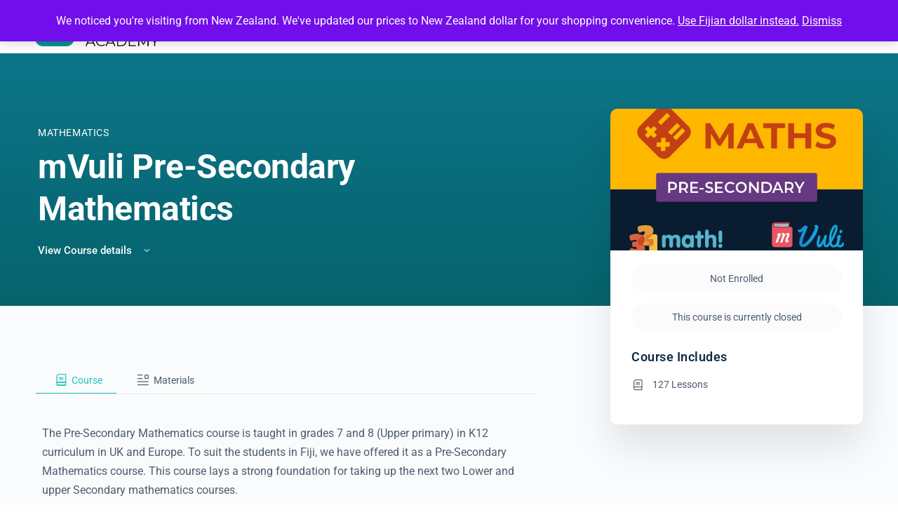

--- FILE ---
content_type: text/html; charset=UTF-8
request_url: https://mvuliacademy.org/courses/mvuli-upper-primary-mathematics/
body_size: 32796
content:
<!doctype html>
<html lang="en-US">
	<head>
		<meta charset="UTF-8">
		<link rel="profile" href="http://gmpg.org/xfn/11">
		<title>mVuli Pre-Secondary Mathematics &#8211; mVuli Academy</title>
<script type="text/html" id="tmpl-bb-link-preview">
<% if ( link_scrapping ) { %>
	<% if ( link_loading ) { %>
		<span class="bb-url-scrapper-loading bb-ajax-loader"><i class="bb-icon-l bb-icon-spinner animate-spin"></i>Loading preview...</span>
	<% } %>
	<% if ( link_success || link_error ) { %>
		<a title="Cancel Preview" href="#" id="bb-close-link-suggestion">Remove Preview</a>
		<div class="bb-link-preview-container">

			<% if ( link_images && link_images.length && link_success && ! link_error && '' !== link_image_index ) { %>
				<div id="bb-url-scrapper-img-holder">
					<div class="bb-link-preview-image">
						<div class="bb-link-preview-image-cover">
							<img src="<%= link_images[link_image_index] %>"/>
						</div>
						<div class="bb-link-preview-icons">
							<%
							if ( link_images.length > 1 ) { %>
								<a data-bp-tooltip-pos="up" data-bp-tooltip="Change image" href="#" class="icon-exchange toolbar-button bp-tooltip" id="icon-exchange"><i class="bb-icon-l bb-icon-exchange"></i></a>
							<% } %>
							<% if ( link_images.length ) { %>
								<a data-bp-tooltip-pos="up" data-bp-tooltip="Remove image" href="#" class="icon-image-slash toolbar-button bp-tooltip" id="bb-link-preview-remove-image"><i class="bb-icon-l bb-icon-image-slash"></i></a>
							<% } %>
							<a data-bp-tooltip-pos="up" data-bp-tooltip="Confirm" class="toolbar-button bp-tooltip" href="#" id="bb-link-preview-select-image">
								<i class="bb-icon-check bb-icon-l"></i>
							</a>
						</div>
					</div>
					<% if ( link_images.length > 1 ) { %>
						<div class="bb-url-thumb-nav">
							<button type="button" id="bb-url-prevPicButton"><span class="bb-icon-l bb-icon-angle-left"></span></button>
							<button type="button" id="bb-url-nextPicButton"><span class="bb-icon-l bb-icon-angle-right"></span></button>
							<div id="bb-url-scrapper-img-count">
								Image <%= link_image_index + 1 %>&nbsp;of&nbsp;<%= link_images.length %>
							</div>
						</div>
					<% } %>
				</div>
			<% } %>

			<% if ( link_success && ! link_error && link_url ) { %>
				<div class="bb-link-preview-info">
					<% var a = document.createElement('a');
						a.href = link_url;
						var hostname = a.hostname;
						var domainName = hostname.replace('www.', '' );
					%>

					<% if ( 'undefined' !== typeof link_title && link_title.trim() && link_description ) { %>
						<p class="bb-link-preview-link-name"><%= domainName %></p>
					<% } %>

					<% if ( link_success && ! link_error ) { %>
						<p class="bb-link-preview-title"><%= link_title %></p>
					<% } %>

					<% if ( link_success && ! link_error ) { %>
						<div class="bb-link-preview-excerpt"><p><%= link_description %></p></div>
					<% } %>
				</div>
			<% } %>
			<% if ( link_error && ! link_success ) { %>
				<div id="bb-url-error" class="bb-url-error"><%= link_error_msg %></div>
			<% } %>
		</div>
	<% } %>
<% } %>
</script>
<script type="text/html" id="tmpl-profile-card-popup">
	<div id="profile-card" class="bb-profile-card bb-popup-card" data-bp-item-id="" data-bp-item-component="members">

		<div class="skeleton-card">
			<div class="skeleton-card-body">
				<div class="skeleton-card-avatar bb-loading-bg"></div>
				<div class="skeleton-card-entity">
					<div class="skeleton-card-type bb-loading-bg"></div>
					<div class="skeleton-card-heading bb-loading-bg"></div>
					<div class="skeleton-card-meta bb-loading-bg"></div>
				</div>
			</div>
						<div class="skeleton-card-footer skeleton-footer-plain">
				<div class="skeleton-card-button bb-loading-bg"></div>
				<div class="skeleton-card-button bb-loading-bg"></div>
				<div class="skeleton-card-button bb-loading-bg"></div>
			</div>
		</div>

		<div class="bb-card-content">
			<div class="bb-card-body">
				<div class="bb-card-avatar">
					<span class="card-profile-status"></span>
					<img src="" alt="">
				</div>
				<div class="bb-card-entity">
					<div class="bb-card-profile-type"></div>
					<h4 class="bb-card-heading"></h4>
					<div class="bb-card-meta">
						<span class="card-meta-item card-meta-joined">Joined <span></span></span>
						<span class="card-meta-item card-meta-last-active"></span>
													<span class="card-meta-item card-meta-followers"></span>
												</div>
				</div>
			</div>
			<div class="bb-card-footer">
								<div class="bb-card-action bb-card-action-outline">
					<a href="" class="card-button card-button-profile">View Profile</a>
				</div>
			</div>
		</div>

	</div>
</script>
<script type="text/html" id="tmpl-group-card-popup">
	<div id="group-card" class="bb-group-card bb-popup-card" data-bp-item-id="" data-bp-item-component="groups">

		<div class="skeleton-card">
			<div class="skeleton-card-body">
				<div class="skeleton-card-avatar bb-loading-bg"></div>
				<div class="skeleton-card-entity">
					<div class="skeleton-card-heading bb-loading-bg"></div>
					<div class="skeleton-card-meta bb-loading-bg"></div>
				</div>
			</div>
						<div class="skeleton-card-footer skeleton-footer-plain">
				<div class="skeleton-card-button bb-loading-bg"></div>
				<div class="skeleton-card-button bb-loading-bg"></div>
			</div>
		</div>

		<div class="bb-card-content">
			<div class="bb-card-body">
				<div class="bb-card-avatar">
					<img src="" alt="">
				</div>
				<div class="bb-card-entity">
					<h4 class="bb-card-heading"></h4>
					<div class="bb-card-meta">
						<span class="card-meta-item card-meta-status"></span>
						<span class="card-meta-item card-meta-type"></span>
						<span class="card-meta-item card-meta-last-active"></span>
					</div>
					<div class="card-group-members">
						<span class="bs-group-members"></span>
					</div>
				</div>
			</div>
			<div class="bb-card-footer">
								<div class="bb-card-action bb-card-action-outline">
					<a href="" class="card-button card-button-group">View Group</a>
				</div>
			</div>
		</div>

	</div>
</script>

            <style id="bb_learndash_30_custom_colors">

                
                .learndash-wrapper .bb-single-course-sidebar .ld-status.ld-primary-background {
                    background-color: #e2e7ed !important;
                    color: inherit !important;
                }

                .learndash-wrapper .ld-course-status .ld-status.ld-status-progress.ld-primary-background {
                    background-color: #ebe9e6 !important;
                    color: inherit !important;
                }

                .learndash-wrapper .learndash_content_wrap .wpProQuiz_content .wpProQuiz_button_reShowQuestion:hover {
                    background-color: #fff !important;
                }

                .learndash-wrapper .learndash_content_wrap .wpProQuiz_content .wpProQuiz_toplistTable th {
                    background-color: transparent !important;
                }

                .learndash-wrapper .wpProQuiz_content .wpProQuiz_button:not(.wpProQuiz_button_reShowQuestion):not(.wpProQuiz_button_restartQuiz) {
                    color: #fff !important;
                }

                .learndash-wrapper .wpProQuiz_content .wpProQuiz_button.wpProQuiz_button_restartQuiz {
                    color: #fff !important;
                }

                .wpProQuiz_content .wpProQuiz_results > div > .wpProQuiz_button,
                .learndash-wrapper .bb-learndash-content-wrap .ld-item-list .ld-item-list-item a.ld-item-name:hover,
                .learndash-wrapper .bb-learndash-content-wrap .ld-item-list .ld-item-list-item .ld-item-list-item-preview:hover a.ld-item-name .ld-item-title,
                .learndash-wrapper .bb-learndash-content-wrap .ld-item-list .ld-item-list-item .ld-item-list-item-preview:hover .ld-expand-button .ld-icon-arrow-down,
                .lms-topic-sidebar-wrapper .lms-lessions-list > ol li a.bb-lesson-head:hover,
                .learndash-wrapper .bb-learndash-content-wrap .ld-primary-color-hover:hover,
                .learndash-wrapper .learndash_content_wrap .ld-table-list-item-quiz .ld-primary-color-hover:hover .ld-item-title,
                .learndash-wrapper .ld-item-list-item-expanded .ld-table-list-items .ld-table-list-item .ld-table-list-item-quiz .ld-primary-color-hover:hover .ld-item-title,
                .learndash-wrapper .ld-table-list .ld-table-list-items div.ld-table-list-item a.ld-table-list-item-preview:hover .ld-topic-title,
                .lms-lesson-content .bb-type-list li a:hover,
                .lms-lesson-content .lms-quiz-list li a:hover,
                .learndash-wrapper .ld-expand-button.ld-button-alternate:hover .ld-icon-arrow-down,
                .learndash-wrapper .ld-table-list .ld-table-list-items div.ld-table-list-item a.ld-table-list-item-preview:hover .ld-topic-title:before,
                .bb-lessons-list .lms-toggle-lesson i:hover,
                .lms-topic-sidebar-wrapper .lms-course-quizzes-list > ul li a:hover,
                .lms-topic-sidebar-wrapper .lms-course-members-list .course-members-list a:hover,
                .lms-topic-sidebar-wrapper .lms-course-members-list .bb-course-member-wrap > .list-members-extra,
                .lms-topic-sidebar-wrapper .lms-course-members-list .bb-course-member-wrap > .list-members-extra:hover,
                .learndash-wrapper .ld-item-list .ld-item-list-item.ld-item-lesson-item .ld-item-list-item-preview .ld-item-name .ld-item-title .ld-item-components span,
                .bb-about-instructor h5 a:hover,
                .learndash_content_wrap .comment-respond .comment-author:hover,
                .single-sfwd-courses .comment-respond .comment-author:hover {
                    color: #1fc6bb !important;
                }

                .learndash-wrapper .learndash_content_wrap #quiz_continue_link,
                .learndash-wrapper .learndash_content_wrap .learndash_mark_complete_button,
                .learndash-wrapper .learndash_content_wrap #learndash_mark_complete_button,
                .learndash-wrapper .learndash_content_wrap .ld-status-complete,
                .learndash-wrapper .learndash_content_wrap .ld-alert-success .ld-button,
                .learndash-wrapper .learndash_content_wrap .ld-alert-success .ld-alert-icon,
                .wpProQuiz_questionList[data-type="assessment_answer"] .wpProQuiz_questionListItem label.is-selected:before,
                .wpProQuiz_questionList[data-type="single"] .wpProQuiz_questionListItem label.is-selected:before,
                .wpProQuiz_questionList[data-type="multiple"] .wpProQuiz_questionListItem label.is-selected:before {
                    background-color: #1fc6bb !important;
                }

                .wpProQuiz_content .wpProQuiz_results > div > .wpProQuiz_button,
                .wpProQuiz_questionList[data-type="multiple"] .wpProQuiz_questionListItem label.is-selected:before {
                    border-color: #1fc6bb !important;
                }

                .learndash-wrapper .wpProQuiz_content .wpProQuiz_button.wpProQuiz_button_restartQuiz,
                .learndash-wrapper .wpProQuiz_content .wpProQuiz_button.wpProQuiz_button_restartQuiz:hover,
                #learndash-page-content .sfwd-course-nav .learndash_next_prev_link a:hover,
                .bb-cover-list-item .ld-primary-background {
                    background-color: #1fc6bb !important;
                }

                
                
                .lms-topic-sidebar-wrapper .ld-secondary-background,
                .i-progress.i-progress-completed,
                .bb-cover-list-item .ld-secondary-background,
                .learndash-wrapper .ld-status-icon.ld-status-complete.ld-secondary-background,
                .learndash-wrapper .ld-status-icon.ld-quiz-complete,
                .ld-progress-bar .ld-progress-bar-percentage.ld-secondary-background {
                    background-color: #fc7711 !important;
                }

                .bb-progress .bb-progress-circle {
                    border-color: #fc7711 !important;
                }

                .learndash-wrapper .ld-alert-success {
                    border-color: #DCDFE3 !important;
                }

                .learndash-wrapper .ld-secondary-in-progress-icon {
                    color: #fc7711 !important;
                }

                .learndash-wrapper .bb-learndash-content-wrap .ld-secondary-in-progress-icon {
                    border-left-color: #DEDFE2 !important;
                    border-top-color: #DEDFE2 !important;
                }

                
                
                .learndash-wrapper .ld-item-list .ld-item-list-item.ld-item-lesson-item .ld-item-name .ld-item-title .ld-item-components span.ld-status-waiting,
                .learndash-wrapper .ld-item-list .ld-item-list-item.ld-item-lesson-item .ld-item-name .ld-item-title .ld-item-components span.ld-status-waiting span.ld-icon,
                .learndash-wrapper .ld-status-waiting {
                    background-color: #4bf2cb !important;
                }

                
            </style>

			<meta name='robots' content='max-image-preview:large' />
<link rel="alternate" type="application/rss+xml" title="mVuli Academy &raquo; Feed" href="https://mvuliacademy.org/feed/" />
<link rel="alternate" type="application/rss+xml" title="mVuli Academy &raquo; Comments Feed" href="https://mvuliacademy.org/comments/feed/" />
<link rel="alternate" title="oEmbed (JSON)" type="application/json+oembed" href="https://mvuliacademy.org/wp-json/oembed/1.0/embed?url=https%3A%2F%2Fmvuliacademy.org%2Fcourses%2Fmvuli-upper-primary-mathematics%2F" />
<link rel="alternate" title="oEmbed (XML)" type="text/xml+oembed" href="https://mvuliacademy.org/wp-json/oembed/1.0/embed?url=https%3A%2F%2Fmvuliacademy.org%2Fcourses%2Fmvuli-upper-primary-mathematics%2F&#038;format=xml" />
<style id='wp-img-auto-sizes-contain-inline-css' type='text/css'>
img:is([sizes=auto i],[sizes^="auto," i]){contain-intrinsic-size:3000px 1500px}
/*# sourceURL=wp-img-auto-sizes-contain-inline-css */
</style>
<link rel='stylesheet' id='wc-blocks-integration-css' href='https://mvuliacademy.org/wp-content/plugins/woocommerce-subscriptions/vendor/woocommerce/subscriptions-core/build/index.css?ver=8.2.0' type='text/css' media='all' />
<link rel='stylesheet' id='woocommerce-multi-currency-css' href='https://mvuliacademy.org/wp-content/plugins/woocommerce-multi-currency/css/woocommerce-multi-currency.css?ver=2.3.8' type='text/css' media='all' />
<style id='woocommerce-multi-currency-inline-css' type='text/css'>
.woocommerce-multi-currency .wmc-list-currencies .wmc-currency.wmc-active {background: #f78080 !important;}.woocommerce-multi-currency .wmc-list-currencies .wmc-currency:hover {background: #f78080 !important;}.woocommerce-multi-currency .wmc-list-currencies .wmc-currency,.woocommerce-multi-currency .wmc-title, .woocommerce-multi-currency.wmc-price-switcher a {background: #212121 !important;}.woocommerce-multi-currency .wmc-title, .woocommerce-multi-currency .wmc-list-currencies .wmc-currency span,.woocommerce-multi-currency .wmc-list-currencies .wmc-currency a,.woocommerce-multi-currency.wmc-price-switcher a {color: #ffffff !important;}.woocommerce-multi-currency.wmc-sidebar{top:50% !important;}.woocommerce-multi-currency.wmc-sidebar .wmc-list-currencies .wmc-sidebar-open{background-color:#99999900;color:#cccccc;}.woocommerce-multi-currency.wmc-shortcode .wmc-currency{background-color:#ffffff;color:#212121}.woocommerce-multi-currency.wmc-shortcode .wmc-currency.wmc-active,.woocommerce-multi-currency.wmc-shortcode .wmc-current-currency{background-color:#ffffff;color:#212121}.woocommerce-multi-currency.wmc-shortcode.vertical-currency-symbols-circle:not(.wmc-currency-trigger-click) .wmc-currency-wrapper:hover .wmc-sub-currency,.woocommerce-multi-currency.wmc-shortcode.vertical-currency-symbols-circle.wmc-currency-trigger-click .wmc-sub-currency{animation: height_slide 300ms;}@keyframes height_slide {0% {height: 0;} 100% {height: 300%;} }
/*# sourceURL=woocommerce-multi-currency-inline-css */
</style>
<link rel='stylesheet' id='bp-nouveau-icons-map-css' href='https://mvuliacademy.org/wp-content/plugins/buddyboss-platform/bp-templates/bp-nouveau/icons/css/icons-map.min.css?ver=2.13.0' type='text/css' media='all' />
<link rel='stylesheet' id='bp-nouveau-bb-icons-css' href='https://mvuliacademy.org/wp-content/plugins/buddyboss-platform/bp-templates/bp-nouveau/icons/css/bb-icons.min.css?ver=1.0.8' type='text/css' media='all' />
<link rel='stylesheet' id='dashicons-css' href='https://mvuliacademy.org/wp-includes/css/dashicons.min.css?ver=6.9' type='text/css' media='all' />
<link rel='stylesheet' id='bp-nouveau-css' href='https://mvuliacademy.org/wp-content/plugins/buddyboss-platform/bp-templates/bp-nouveau/css/buddypress.min.css?ver=2.13.0' type='text/css' media='all' />
<style id='bp-nouveau-inline-css' type='text/css'>
.list-wrap .bs-group-cover a:before{ background:unset; }
/*# sourceURL=bp-nouveau-inline-css */
</style>
<link rel='stylesheet' id='buddyboss_legacy-css' href='https://mvuliacademy.org/wp-content/themes/buddyboss-theme/inc/plugins/buddyboss-menu-icons/vendor/kucrut/icon-picker/css/types/buddyboss_legacy.css?ver=1.0' type='text/css' media='all' />
<link rel='stylesheet' id='elusive-css' href='https://mvuliacademy.org/wp-content/themes/buddyboss-theme/inc/plugins/buddyboss-menu-icons/vendor/kucrut/icon-picker/css/types/elusive.css?ver=2.0' type='text/css' media='all' />
<link rel='stylesheet' id='font-awesome-css' href='https://mvuliacademy.org/wp-content/themes/buddyboss-theme/inc/plugins/buddyboss-menu-icons/vendor/kucrut/icon-picker/css/types/font-awesome.css?ver=4.7.0' type='text/css' media='all' />
<link rel='stylesheet' id='foundation-icons-css' href='https://mvuliacademy.org/wp-content/themes/buddyboss-theme/inc/plugins/buddyboss-menu-icons/vendor/kucrut/icon-picker/css/types/foundation-icons.css?ver=3.0' type='text/css' media='all' />
<link rel='stylesheet' id='genericons-css' href='https://mvuliacademy.org/wp-content/themes/buddyboss-theme/inc/plugins/buddyboss-menu-icons/vendor/kucrut/icon-picker/css/types/genericons.css?ver=3.4' type='text/css' media='all' />
<style id='classic-theme-styles-inline-css' type='text/css'>
/*! This file is auto-generated */
.wp-block-button__link{color:#fff;background-color:#32373c;border-radius:9999px;box-shadow:none;text-decoration:none;padding:calc(.667em + 2px) calc(1.333em + 2px);font-size:1.125em}.wp-block-file__button{background:#32373c;color:#fff;text-decoration:none}
/*# sourceURL=/wp-includes/css/classic-themes.min.css */
</style>
<link rel='stylesheet' id='ulgm-gutenberg-blocks-css' href='https://mvuliacademy.org/wp-content/plugins/uncanny-learndash-groups/src/blocks/dist/index.css?ver=6.1.2' type='text/css' media='all' />
<link rel='stylesheet' id='ultp-gutenberg-blocks-css' href='https://mvuliacademy.org/wp-content/plugins/uncanny-toolkit-pro/src/blocks/dist/index.css?ver=4.3.1' type='text/css' media='all' />
<link rel='stylesheet' id='bb-pro-enqueue-scripts-css' href='https://mvuliacademy.org/wp-content/plugins/buddyboss-platform-pro/assets/css/index.min.css?ver=2.9.0' type='text/css' media='all' />
<link rel='stylesheet' id='bb-access-control-css' href='https://mvuliacademy.org/wp-content/plugins/buddyboss-platform-pro/includes/access-control/assets/css/bb-access-control.min.css?ver=2.9.0' type='text/css' media='all' />
<link rel='stylesheet' id='bb-polls-style-css' href='https://mvuliacademy.org/wp-content/plugins/buddyboss-platform-pro/includes/polls/assets/css/bb-polls.min.css?ver=2.9.0' type='text/css' media='all' />
<link rel='stylesheet' id='bb-schedule-posts-css' href='https://mvuliacademy.org/wp-content/plugins/buddyboss-platform-pro/includes/schedule-posts/assets/css/bb-schedule-posts.min.css?ver=2.9.0' type='text/css' media='all' />
<link rel='stylesheet' id='bb-activity-post-feature-image-css' href='https://mvuliacademy.org/wp-content/plugins/buddyboss-platform-pro/includes/platform-settings/activity/post-feature-image/assets/css/bb-activity-post-feature-image.min.css?ver=2.9.0' type='text/css' media='all' />
<link rel='stylesheet' id='bb-cropper-css-css' href='https://mvuliacademy.org/wp-content/plugins/buddyboss-platform/bp-core/css/vendor/cropper.min.css?ver=2.13.0' type='text/css' media='all' />
<link rel='stylesheet' id='bb-meprlms-frontend-css' href='https://mvuliacademy.org/wp-content/plugins/buddyboss-platform-pro/includes/integrations/meprlms/assets/css/meprlms-frontend.min.css?ver=2.13.0' type='text/css' media='all' />
<link rel='stylesheet' id='bb-tutorlms-admin-css' href='https://mvuliacademy.org/wp-content/plugins/buddyboss-platform-pro/includes/integrations/tutorlms/assets/css/bb-tutorlms-admin.min.css?ver=2.13.0' type='text/css' media='all' />
<link rel='stylesheet' id='bp-mentions-css-css' href='https://mvuliacademy.org/wp-content/plugins/buddyboss-platform/bp-core/css/mentions.min.css?ver=2.13.0' type='text/css' media='all' />
<link rel='stylesheet' id='uncannyowl-learndash-toolkit-free-css' href='https://mvuliacademy.org/wp-content/plugins/uncanny-learndash-toolkit/src/assets/frontend/dist/bundle.min.css?ver=3.7.0.2' type='text/css' media='all' />
<link rel='stylesheet' id='ultp-frontend-css' href='https://mvuliacademy.org/wp-content/plugins/uncanny-toolkit-pro/src/assets/dist/frontend/bundle.min.css?ver=4.3.1' type='text/css' media='all' />
<link rel='stylesheet' id='woocommerce-layout-css' href='https://mvuliacademy.org/wp-content/plugins/woocommerce/assets/css/woocommerce-layout.css?ver=10.4.3' type='text/css' media='all' />
<link rel='stylesheet' id='woocommerce-smallscreen-css' href='https://mvuliacademy.org/wp-content/plugins/woocommerce/assets/css/woocommerce-smallscreen.css?ver=10.4.3' type='text/css' media='only screen and (max-width: 768px)' />
<link rel='stylesheet' id='woocommerce-general-css' href='https://mvuliacademy.org/wp-content/plugins/woocommerce/assets/css/woocommerce.css?ver=10.4.3' type='text/css' media='all' />
<style id='woocommerce-inline-inline-css' type='text/css'>
.woocommerce form .form-row .required { visibility: visible; }
/*# sourceURL=woocommerce-inline-inline-css */
</style>
<link rel='stylesheet' id='learndash_quiz_front_css-css' href='//mvuliacademy.org/wp-content/plugins/sfwd-lms/themes/legacy/templates/learndash_quiz_front.min.css?ver=4.21.3' type='text/css' media='all' />
<link rel='stylesheet' id='learndash-css' href='//mvuliacademy.org/wp-content/plugins/sfwd-lms/src/assets/dist/css/styles.css?ver=4.21.3' type='text/css' media='all' />
<link rel='stylesheet' id='jquery-dropdown-css-css' href='//mvuliacademy.org/wp-content/plugins/sfwd-lms/assets/css/jquery.dropdown.min.css?ver=4.21.3' type='text/css' media='all' />
<link rel='stylesheet' id='learndash_lesson_video-css' href='//mvuliacademy.org/wp-content/plugins/sfwd-lms/themes/legacy/templates/learndash_lesson_video.min.css?ver=4.21.3' type='text/css' media='all' />
<link rel='stylesheet' id='learndash-admin-bar-css' href='https://mvuliacademy.org/wp-content/plugins/sfwd-lms/src/assets/dist/css/admin-bar/styles.css?ver=4.21.3' type='text/css' media='all' />
<link rel='stylesheet' id='datatables-styles-css' href='https://mvuliacademy.org/wp-content/plugins/tin-canny-learndash-reporting/src/assets/admin/css/datatables.min.css?ver=6.9' type='text/css' media='all' />
<link rel='stylesheet' id='uotc-group-quiz-report-css' href='https://mvuliacademy.org/wp-content/plugins/tin-canny-learndash-reporting/src/assets/admin/css/group-quiz-report-module.css?ver=0.0.1' type='text/css' media='all' />
<link rel='stylesheet' id='redux-extendify-styles-css' href='https://mvuliacademy.org/wp-content/themes/buddyboss-theme/inc/admin/framework/redux-core/assets/css/extendify-utilities.css?ver=4.4.11' type='text/css' media='all' />
<link rel='stylesheet' id='buddyboss-theme-fonts-css' href='https://mvuliacademy.org/wp-content/themes/buddyboss-theme/assets/fonts/fonts.css?ver=2.13.0' type='text/css' media='all' />
<link rel='stylesheet' id='learndash-front-css' href='//mvuliacademy.org/wp-content/plugins/sfwd-lms/themes/ld30/assets/css/learndash.min.css?ver=4.21.3' type='text/css' media='all' />
<style id='learndash-front-inline-css' type='text/css'>
		.learndash-wrapper .ld-item-list .ld-item-list-item.ld-is-next,
		.learndash-wrapper .wpProQuiz_content .wpProQuiz_questionListItem label:focus-within {
			border-color: #1fc6bb;
		}

		/*
		.learndash-wrapper a:not(.ld-button):not(#quiz_continue_link):not(.ld-focus-menu-link):not(.btn-blue):not(#quiz_continue_link):not(.ld-js-register-account):not(#ld-focus-mode-course-heading):not(#btn-join):not(.ld-item-name):not(.ld-table-list-item-preview):not(.ld-lesson-item-preview-heading),
		 */

		.learndash-wrapper .ld-breadcrumbs a,
		.learndash-wrapper .ld-lesson-item.ld-is-current-lesson .ld-lesson-item-preview-heading,
		.learndash-wrapper .ld-lesson-item.ld-is-current-lesson .ld-lesson-title,
		.learndash-wrapper .ld-primary-color-hover:hover,
		.learndash-wrapper .ld-primary-color,
		.learndash-wrapper .ld-primary-color-hover:hover,
		.learndash-wrapper .ld-primary-color,
		.learndash-wrapper .ld-tabs .ld-tabs-navigation .ld-tab.ld-active,
		.learndash-wrapper .ld-button.ld-button-transparent,
		.learndash-wrapper .ld-button.ld-button-reverse,
		.learndash-wrapper .ld-icon-certificate,
		.learndash-wrapper .ld-login-modal .ld-login-modal-login .ld-modal-heading,
		#wpProQuiz_user_content a,
		.learndash-wrapper .ld-item-list .ld-item-list-item a.ld-item-name:hover,
		.learndash-wrapper .ld-focus-comments__heading-actions .ld-expand-button,
		.learndash-wrapper .ld-focus-comments__heading a,
		.learndash-wrapper .ld-focus-comments .comment-respond a,
		.learndash-wrapper .ld-focus-comment .ld-comment-reply a.comment-reply-link:hover,
		.learndash-wrapper .ld-expand-button.ld-button-alternate {
			color: #1fc6bb !important;
		}

		.learndash-wrapper .ld-focus-comment.bypostauthor>.ld-comment-wrapper,
		.learndash-wrapper .ld-focus-comment.role-group_leader>.ld-comment-wrapper,
		.learndash-wrapper .ld-focus-comment.role-administrator>.ld-comment-wrapper {
			background-color:rgba(31, 198, 187, 0.03) !important;
		}


		.learndash-wrapper .ld-primary-background,
		.learndash-wrapper .ld-tabs .ld-tabs-navigation .ld-tab.ld-active:after {
			background: #1fc6bb !important;
		}



		.learndash-wrapper .ld-course-navigation .ld-lesson-item.ld-is-current-lesson .ld-status-incomplete,
		.learndash-wrapper .ld-focus-comment.bypostauthor:not(.ptype-sfwd-assignment) >.ld-comment-wrapper>.ld-comment-avatar img,
		.learndash-wrapper .ld-focus-comment.role-group_leader>.ld-comment-wrapper>.ld-comment-avatar img,
		.learndash-wrapper .ld-focus-comment.role-administrator>.ld-comment-wrapper>.ld-comment-avatar img {
			border-color: #1fc6bb !important;
		}



		.learndash-wrapper .ld-loading::before {
			border-top:3px solid #1fc6bb !important;
		}

		.learndash-wrapper .ld-button:hover:not([disabled]):not(.ld-button-transparent):not(.ld--ignore-inline-css),
		#learndash-tooltips .ld-tooltip:after,
		#learndash-tooltips .ld-tooltip,
		.ld-tooltip:not(.ld-tooltip--modern) [role="tooltip"],
		.learndash-wrapper .ld-primary-background,
		.learndash-wrapper .btn-join:not(.ld--ignore-inline-css),
		.learndash-wrapper #btn-join:not(.ld--ignore-inline-css),
		.learndash-wrapper .ld-button:not([disabled]):not(.ld-button-reverse):not(.ld-button-transparent):not(.ld--ignore-inline-css),
		.learndash-wrapper .ld-expand-button:not([disabled]),
		.learndash-wrapper .wpProQuiz_content .wpProQuiz_button:not([disabled]):not(.wpProQuiz_button_reShowQuestion):not(.wpProQuiz_button_restartQuiz),
		.learndash-wrapper .wpProQuiz_content .wpProQuiz_button2:not([disabled]),
		.learndash-wrapper .ld-focus .ld-focus-sidebar .ld-course-navigation-heading,
		.learndash-wrapper .ld-focus-comments .form-submit #submit,
		.learndash-wrapper .ld-login-modal input[type='submit']:not([disabled]),
		.learndash-wrapper .ld-login-modal .ld-login-modal-register:not([disabled]),
		.learndash-wrapper .wpProQuiz_content .wpProQuiz_certificate a.btn-blue:not([disabled]),
		.learndash-wrapper .ld-focus .ld-focus-header .ld-user-menu .ld-user-menu-items a:not([disabled]),
		#wpProQuiz_user_content table.wp-list-table thead th,
		#wpProQuiz_overlay_close:not([disabled]),
		.learndash-wrapper .ld-expand-button.ld-button-alternate:not([disabled]) .ld-icon {
			background-color: #1fc6bb !important;
			color: #000000;
		}

		.learndash-wrapper .ld-focus .ld-focus-sidebar .ld-focus-sidebar-trigger:not([disabled]):not(:hover):not(:focus) .ld-icon {
			background-color: #1fc6bb;
		}

		.learndash-wrapper .ld-focus .ld-focus-sidebar .ld-focus-sidebar-trigger:hover .ld-icon,
		.learndash-wrapper .ld-focus .ld-focus-sidebar .ld-focus-sidebar-trigger:focus .ld-icon {
			border-color: #1fc6bb;
			color: #1fc6bb;
		}

		.learndash-wrapper .ld-button:focus:not(.ld-button-transparent):not(.ld--ignore-inline-css),
		.learndash-wrapper .btn-join:focus:not(.ld--ignore-inline-css),
		.learndash-wrapper #btn-join:focus:not(.ld--ignore-inline-css),
		.learndash-wrapper .ld-expand-button:focus,
		.learndash-wrapper .wpProQuiz_content .wpProQuiz_button:not(.wpProQuiz_button_reShowQuestion):focus:not(.wpProQuiz_button_restartQuiz),
		.learndash-wrapper .wpProQuiz_content .wpProQuiz_button2:focus,
		.learndash-wrapper .ld-focus-comments .form-submit #submit,
		.learndash-wrapper .ld-login-modal input[type='submit']:focus,
		.learndash-wrapper .ld-login-modal .ld-login-modal-register:focus,
		.learndash-wrapper .wpProQuiz_content .wpProQuiz_certificate a.btn-blue:focus {
			opacity: 0.75; /* Replicates the hover/focus states pre-4.21.3. */
			outline-color: #1fc6bb;
		}

		.learndash-wrapper .ld-button:hover:not(.ld-button-transparent):not(.ld--ignore-inline-css),
		.learndash-wrapper .btn-join:hover:not(.ld--ignore-inline-css),
		.learndash-wrapper #btn-join:hover:not(.ld--ignore-inline-css),
		.learndash-wrapper .ld-expand-button:hover,
		.learndash-wrapper .wpProQuiz_content .wpProQuiz_button:not(.wpProQuiz_button_reShowQuestion):hover:not(.wpProQuiz_button_restartQuiz),
		.learndash-wrapper .wpProQuiz_content .wpProQuiz_button2:hover,
		.learndash-wrapper .ld-focus-comments .form-submit #submit,
		.learndash-wrapper .ld-login-modal input[type='submit']:hover,
		.learndash-wrapper .ld-login-modal .ld-login-modal-register:hover,
		.learndash-wrapper .wpProQuiz_content .wpProQuiz_certificate a.btn-blue:hover {
			background-color: #1fc6bb; /* Replicates the hover/focus states pre-4.21.3. */
			opacity: 0.85; /* Replicates the hover/focus states pre-4.21.3. */
		}

		.learndash-wrapper .ld-item-list .ld-item-search .ld-closer:focus {
			border-color: #1fc6bb;
		}

		.learndash-wrapper .ld-focus .ld-focus-header .ld-user-menu .ld-user-menu-items:before {
			border-bottom-color: #1fc6bb !important;
		}

		.learndash-wrapper .ld-button.ld-button-transparent:hover {
			background: transparent !important;
		}

		.learndash-wrapper .ld-button.ld-button-transparent:focus {
			outline-color: #1fc6bb;
		}

		.learndash-wrapper .ld-focus .ld-focus-header .sfwd-mark-complete .learndash_mark_complete_button,
		.learndash-wrapper .ld-focus .ld-focus-header #sfwd-mark-complete #learndash_mark_complete_button,
		.learndash-wrapper .ld-button.ld-button-transparent,
		.learndash-wrapper .ld-button.ld-button-alternate,
		.learndash-wrapper .ld-expand-button.ld-button-alternate {
			background-color:transparent !important;
		}

		.learndash-wrapper .ld-focus-header .ld-user-menu .ld-user-menu-items a,
		.learndash-wrapper .ld-button.ld-button-reverse:hover,
		.learndash-wrapper .ld-alert-success .ld-alert-icon.ld-icon-certificate,
		.learndash-wrapper .ld-alert-warning .ld-button,
		.learndash-wrapper .ld-primary-background.ld-status {
			color:white !important;
		}

		.learndash-wrapper .ld-status.ld-status-unlocked {
			background-color: rgba(31,198,187,0.2) !important;
			color: #1fc6bb !important;
		}

		.learndash-wrapper .wpProQuiz_content .wpProQuiz_addToplist {
			background-color: rgba(31,198,187,0.1) !important;
			border: 1px solid #1fc6bb !important;
		}

		.learndash-wrapper .wpProQuiz_content .wpProQuiz_toplistTable th {
			background: #1fc6bb !important;
		}

		.learndash-wrapper .wpProQuiz_content .wpProQuiz_toplistTrOdd {
			background-color: rgba(31,198,187,0.1) !important;
		}

		.learndash-wrapper .wpProQuiz_content .wpProQuiz_reviewDiv li.wpProQuiz_reviewQuestionTarget {
			background-color: #1fc6bb !important;
		}
		.learndash-wrapper .wpProQuiz_content .wpProQuiz_time_limit .wpProQuiz_progress {
			background-color: #1fc6bb !important;
		}
		
		.learndash-wrapper #quiz_continue_link,
		.learndash-wrapper .ld-secondary-background,
		.learndash-wrapper .learndash_mark_complete_button,
		.learndash-wrapper #learndash_mark_complete_button,
		.learndash-wrapper .ld-status-complete,
		.learndash-wrapper .ld-alert-success .ld-button,
		.learndash-wrapper .ld-alert-success .ld-alert-icon {
			background-color: #fc7711 !important;
		}

		.learndash-wrapper #quiz_continue_link:focus,
		.learndash-wrapper .learndash_mark_complete_button:focus,
		.learndash-wrapper #learndash_mark_complete_button:focus,
		.learndash-wrapper .ld-alert-success .ld-button:focus {
			outline-color: #fc7711;
		}

		.learndash-wrapper .wpProQuiz_content a#quiz_continue_link {
			background-color: #fc7711 !important;
		}

		.learndash-wrapper .wpProQuiz_content a#quiz_continue_link:focus {
			outline-color: #fc7711;
		}

		.learndash-wrapper .course_progress .sending_progress_bar {
			background: #fc7711 !important;
		}

		.learndash-wrapper .wpProQuiz_content .wpProQuiz_button_reShowQuestion:hover, .learndash-wrapper .wpProQuiz_content .wpProQuiz_button_restartQuiz:hover {
			background-color: #fc7711 !important;
			opacity: 0.75;
		}

		.learndash-wrapper .wpProQuiz_content .wpProQuiz_button_reShowQuestion:focus,
		.learndash-wrapper .wpProQuiz_content .wpProQuiz_button_restartQuiz:focus {
			outline-color: #fc7711;
		}

		.learndash-wrapper .ld-secondary-color-hover:hover,
		.learndash-wrapper .ld-secondary-color,
		.learndash-wrapper .ld-focus .ld-focus-header .sfwd-mark-complete .learndash_mark_complete_button,
		.learndash-wrapper .ld-focus .ld-focus-header #sfwd-mark-complete #learndash_mark_complete_button,
		.learndash-wrapper .ld-focus .ld-focus-header .sfwd-mark-complete:after {
			color: #fc7711 !important;
		}

		.learndash-wrapper .ld-secondary-in-progress-icon {
			border-left-color: #fc7711 !important;
			border-top-color: #fc7711 !important;
		}

		.learndash-wrapper .ld-alert-success {
			border-color: #fc7711;
			background-color: transparent !important;
			color: #fc7711;
		}

		.learndash-wrapper .wpProQuiz_content .wpProQuiz_reviewQuestion li.wpProQuiz_reviewQuestionSolved,
		.learndash-wrapper .wpProQuiz_content .wpProQuiz_box li.wpProQuiz_reviewQuestionSolved {
			background-color: #fc7711 !important;
		}

		.learndash-wrapper .wpProQuiz_content  .wpProQuiz_reviewLegend span.wpProQuiz_reviewColor_Answer {
			background-color: #fc7711 !important;
		}

		
		.learndash-wrapper .ld-alert-warning {
			background-color:transparent;
		}

		.learndash-wrapper .ld-status-waiting,
		.learndash-wrapper .ld-alert-warning .ld-alert-icon {
			background-color: #4bf2cb !important;
		}

		.learndash-wrapper .ld-tertiary-color-hover:hover,
		.learndash-wrapper .ld-tertiary-color,
		.learndash-wrapper .ld-alert-warning {
			color: #4bf2cb !important;
		}

		.learndash-wrapper .ld-tertiary-background {
			background-color: #4bf2cb !important;
		}

		.learndash-wrapper .ld-alert-warning {
			border-color: #4bf2cb !important;
		}

		.learndash-wrapper .ld-tertiary-background,
		.learndash-wrapper .ld-alert-warning .ld-alert-icon {
			color:white !important;
		}

		.learndash-wrapper .wpProQuiz_content .wpProQuiz_reviewQuestion li.wpProQuiz_reviewQuestionReview,
		.learndash-wrapper .wpProQuiz_content .wpProQuiz_box li.wpProQuiz_reviewQuestionReview {
			background-color: #4bf2cb !important;
		}

		.learndash-wrapper .wpProQuiz_content  .wpProQuiz_reviewLegend span.wpProQuiz_reviewColor_Review {
			background-color: #4bf2cb !important;
		}

		
/*# sourceURL=learndash-front-inline-css */
</style>
<link rel='stylesheet' id='betterdocs-elementor-editor-css' href='https://mvuliacademy.org/wp-content/plugins/betterdocs/assets/elementor/css/betterdocs-el-edit.css?ver=3.9.3' type='text/css' media='all' />
<link rel='stylesheet' id='elementor-frontend-css' href='https://mvuliacademy.org/wp-content/plugins/elementor/assets/css/frontend.min.css?ver=3.28.4' type='text/css' media='all' />
<link rel='stylesheet' id='widget-heading-css' href='https://mvuliacademy.org/wp-content/plugins/elementor/assets/css/widget-heading.min.css?ver=3.28.4' type='text/css' media='all' />
<link rel='stylesheet' id='widget-icon-list-css' href='https://mvuliacademy.org/wp-content/plugins/elementor/assets/css/widget-icon-list.min.css?ver=3.28.4' type='text/css' media='all' />
<link rel='stylesheet' id='widget-image-css' href='https://mvuliacademy.org/wp-content/plugins/elementor/assets/css/widget-image.min.css?ver=3.28.4' type='text/css' media='all' />
<link rel='stylesheet' id='elementor-icons-css' href='https://mvuliacademy.org/wp-content/plugins/elementor/assets/lib/eicons/css/elementor-icons.min.css?ver=5.36.0' type='text/css' media='all' />
<link rel='stylesheet' id='elementor-post-55-css' href='https://mvuliacademy.org/wp-content/uploads/elementor/css/post-55.css?ver=1766588493' type='text/css' media='all' />
<link rel='stylesheet' id='font-awesome-5-all-css' href='https://mvuliacademy.org/wp-content/plugins/elementor/assets/lib/font-awesome/css/all.min.css?ver=3.28.4' type='text/css' media='all' />
<link rel='stylesheet' id='font-awesome-4-shim-css' href='https://mvuliacademy.org/wp-content/plugins/elementor/assets/lib/font-awesome/css/v4-shims.min.css?ver=3.28.4' type='text/css' media='all' />
<link rel='stylesheet' id='elementor-post-40214-css' href='https://mvuliacademy.org/wp-content/uploads/elementor/css/post-40214.css?ver=1766588494' type='text/css' media='all' />
<link rel='stylesheet' id='wp-h5p-xapi-css' href='https://mvuliacademy.org/wp-content/plugins/tin-canny-learndash-reporting/src/h5p-xapi/wp-h5p-xapi.css?ver=4.4.0.1' type='text/css' media='all' />
<link rel='stylesheet' id='bp-zoom-css' href='https://mvuliacademy.org/wp-content/plugins/buddyboss-platform-pro/includes/integrations/zoom/assets/css/bp-zoom.min.css?ver=2.9.0' type='text/css' media='all' />
<link rel='stylesheet' id='buddyboss-theme-magnific-popup-css-css' href='https://mvuliacademy.org/wp-content/themes/buddyboss-theme/assets/css/vendors/magnific-popup.min.css?ver=2.13.0' type='text/css' media='all' />
<link rel='stylesheet' id='buddyboss-theme-select2-css-css' href='https://mvuliacademy.org/wp-content/themes/buddyboss-theme/assets/css/vendors/select2.min.css?ver=2.13.0' type='text/css' media='all' />
<link rel='stylesheet' id='buddyboss-theme-css-css' href='https://mvuliacademy.org/wp-content/themes/buddyboss-theme/assets/css/theme.min.css?ver=2.13.0' type='text/css' media='all' />
<link rel='stylesheet' id='buddyboss-theme-template-css' href='https://mvuliacademy.org/wp-content/themes/buddyboss-theme/assets/css/template-v2.min.css?ver=2.13.0' type='text/css' media='all' />
<link rel='stylesheet' id='buddyboss-theme-buddypress-css' href='https://mvuliacademy.org/wp-content/themes/buddyboss-theme/assets/css/buddypress.min.css?ver=2.13.0' type='text/css' media='all' />
<link rel='stylesheet' id='buddyboss-theme-forums-css' href='https://mvuliacademy.org/wp-content/themes/buddyboss-theme/assets/css/bbpress.min.css?ver=2.13.0' type='text/css' media='all' />
<link rel='stylesheet' id='buddyboss-theme-learndash-css' href='https://mvuliacademy.org/wp-content/themes/buddyboss-theme/assets/css/learndash.min.css?ver=2.13.0' type='text/css' media='all' />
<link rel='stylesheet' id='buddyboss-theme-woocommerce-css' href='https://mvuliacademy.org/wp-content/themes/buddyboss-theme/assets/css/woocommerce.min.css?ver=2.13.0' type='text/css' media='all' />
<link rel='stylesheet' id='buddyboss-theme-elementor-css' href='https://mvuliacademy.org/wp-content/themes/buddyboss-theme/assets/css/elementor.min.css?ver=2.13.0' type='text/css' media='all' />
<link rel='stylesheet' id='wqpmb-style-css' href='https://mvuliacademy.org/wp-content/plugins/wc-quantity-plus-minus-button/assets/css/style.css?ver=1.0.0' type='text/css' media='all' />
<link rel='stylesheet' id='snc-style-css' href='https://mvuliacademy.org/wp-content/plugins/tin-canny-learndash-reporting/src/uncanny-articulate-and-captivate/assets/css/style.min.css?ver=4.4.0.1' type='text/css' media='all' />
<link rel='stylesheet' id='elementor-gf-local-roboto-css' href='https://mvuliacademy.org/wp-content/uploads/elementor/google-fonts/css/roboto.css?ver=1747125865' type='text/css' media='all' />
<link rel='stylesheet' id='elementor-gf-local-robotoslab-css' href='https://mvuliacademy.org/wp-content/uploads/elementor/google-fonts/css/robotoslab.css?ver=1747125871' type='text/css' media='all' />
<link rel='stylesheet' id='elementor-icons-shared-0-css' href='https://mvuliacademy.org/wp-content/plugins/elementor/assets/lib/font-awesome/css/fontawesome.min.css?ver=5.15.3' type='text/css' media='all' />
<link rel='stylesheet' id='elementor-icons-fa-solid-css' href='https://mvuliacademy.org/wp-content/plugins/elementor/assets/lib/font-awesome/css/solid.min.css?ver=5.15.3' type='text/css' media='all' />
<link rel='stylesheet' id='elementor-icons-fa-brands-css' href='https://mvuliacademy.org/wp-content/plugins/elementor/assets/lib/font-awesome/css/brands.min.css?ver=5.15.3' type='text/css' media='all' />
<script type="text/javascript">
            window._bbssoDOMReady = function (callback) {
                if ( document.readyState === "complete" || document.readyState === "interactive" ) {
                    callback();
                } else {
                    document.addEventListener( "DOMContentLoaded", callback );
                }
            };
            </script><script type="text/javascript" src="https://mvuliacademy.org/wp-includes/js/jquery/jquery.min.js?ver=3.7.1" id="jquery-core-js"></script>
<script type="text/javascript" src="https://mvuliacademy.org/wp-includes/js/jquery/jquery-migrate.min.js?ver=3.4.1" id="jquery-migrate-js"></script>
<script type="text/javascript" id="woocommerce-multi-currency-js-extra">
/* <![CDATA[ */
var wooMultiCurrencyParams = {"enableCacheCompatible":"0","ajaxUrl":"https://mvuliacademy.org/wp-admin/admin-ajax.php","switchByJS":"0","woo_subscription":"1","extra_params":[],"current_currency":"USD","currencyByPaymentImmediately":"","click_to_expand_currencies_bar":"","filter_price_meta_query":"","filter_price_tax_query":"","filter_price_search_query":"","filter_price_query_vars":""};
//# sourceURL=woocommerce-multi-currency-js-extra
/* ]]> */
</script>
<script type="text/javascript" src="https://mvuliacademy.org/wp-content/plugins/woocommerce-multi-currency/js/woocommerce-multi-currency.js?ver=2.3.8" id="woocommerce-multi-currency-js"></script>
<script type="text/javascript" id="bb-twemoji-js-extra">
/* <![CDATA[ */
var bbemojiSettings = {"baseUrl":"https://s.w.org/images/core/emoji/14.0.0/72x72/","ext":".png","svgUrl":"https://s.w.org/images/core/emoji/14.0.0/svg/","svgExt":".svg"};
//# sourceURL=bb-twemoji-js-extra
/* ]]> */
</script>
<script type="text/javascript" src="https://mvuliacademy.org/wp-includes/js/twemoji.min.js?ver=2.13.0" id="bb-twemoji-js"></script>
<script type="text/javascript" src="https://mvuliacademy.org/wp-content/plugins/buddyboss-platform/bp-core/js/bb-emoji-loader.min.js?ver=2.13.0" id="bb-emoji-loader-js"></script>
<script type="text/javascript" id="bb-reaction-js-extra">
/* <![CDATA[ */
var bbReactionVars = {"ajax_url":"https://mvuliacademy.org/wp-admin/admin-ajax.php"};
//# sourceURL=bb-reaction-js-extra
/* ]]> */
</script>
<script type="text/javascript" src="https://mvuliacademy.org/wp-content/plugins/buddyboss-platform-pro/includes/reactions/assets/js/bb-reaction.min.js?ver=2.9.0" id="bb-reaction-js"></script>
<script type="text/javascript" src="https://mvuliacademy.org/wp-content/plugins/buddyboss-platform/bp-core/js/widget-members.min.js?ver=2.13.0" id="bp-widget-members-js"></script>
<script type="text/javascript" src="https://mvuliacademy.org/wp-content/plugins/buddyboss-platform/bp-core/js/jquery-query.min.js?ver=2.13.0" id="bp-jquery-query-js"></script>
<script type="text/javascript" src="https://mvuliacademy.org/wp-content/plugins/buddyboss-platform/bp-core/js/vendor/jquery-cookie.min.js?ver=2.13.0" id="bp-jquery-cookie-js"></script>
<script type="text/javascript" src="https://mvuliacademy.org/wp-content/plugins/buddyboss-platform/bp-core/js/vendor/jquery-scroll-to.min.js?ver=2.13.0" id="bp-jquery-scroll-to-js"></script>
<script type="text/javascript" id="bp-media-dropzone-js-extra">
/* <![CDATA[ */
var bp_media_dropzone = {"dictDefaultMessage":"Drop files here to upload","dictFallbackMessage":"Your browser does not support drag'n'drop file uploads.","dictFallbackText":"Please use the fallback form below to upload your files like in the olden days.","dictFileTooBig":"Sorry, file size is too big ({{filesize}} MB). Max file size limit: {{maxFilesize}} MB.","dictInvalidFileType":"You can't upload files of this type.","dictResponseError":"Server responded with {{statusCode}} code.","dictCancelUpload":"Cancel upload","dictUploadCanceled":"Upload canceled.","dictCancelUploadConfirmation":"Are you sure you want to cancel this upload?","dictRemoveFile":"Remove file","dictMaxFilesExceeded":"You cannot upload more than 10 files at a time."};
//# sourceURL=bp-media-dropzone-js-extra
/* ]]> */
</script>
<script type="text/javascript" src="https://mvuliacademy.org/wp-content/plugins/buddyboss-platform/bp-core/js/vendor/dropzone.min.js?ver=2.13.0" id="bp-media-dropzone-js"></script>
<script type="text/javascript" src="https://mvuliacademy.org/wp-content/plugins/buddyboss-platform-pro/includes/integrations/meprlms/assets/js/bb-meprlms-frontend.min.js?ver=2.13.0" id="bb-meprlms-frontend-js"></script>
<script type="text/javascript" id="bb-tutorlms-admin-js-extra">
/* <![CDATA[ */
var bbTutorLMSVars = {"ajax_url":"https://mvuliacademy.org/wp-admin/admin-ajax.php","select_course_placeholder":"Start typing a course name to associate with this group."};
//# sourceURL=bb-tutorlms-admin-js-extra
/* ]]> */
</script>
<script type="text/javascript" src="https://mvuliacademy.org/wp-content/plugins/buddyboss-platform-pro/includes/integrations/tutorlms/assets/js/bb-tutorlms-admin.min.js?ver=2.13.0" id="bb-tutorlms-admin-js"></script>
<script type="text/javascript" src="https://mvuliacademy.org/wp-content/plugins/buddyboss-platform/bp-core/js/vendor/magnific-popup.js?ver=2.13.0" id="bp-nouveau-magnific-popup-js"></script>
<script type="text/javascript" id="uncannyowl-learndash-toolkit-free-js-extra">
/* <![CDATA[ */
var UncannyToolkit = {"ajax":{"url":"https://mvuliacademy.org/wp-admin/admin-ajax.php","nonce":"688ba969bc"},"integrity":{"shouldPreventConcurrentLogin":false},"i18n":{"dismiss":"Dismiss","preventConcurrentLogin":"Your account has exceeded maximum concurrent login number.","error":{"generic":"Something went wrong. Please, try again"}},"modals":[],"frontendLogin":{"hasAjaxEnabled":true,"currentPageIsLoginPage":false,"ui":{"showAnimationOnSubmit":true,"buttonDisabledOnSubmit":true},"i18n":{"checkReCaptcha":"Please verify that you are not a robot."}}};
//# sourceURL=uncannyowl-learndash-toolkit-free-js-extra
/* ]]> */
</script>
<script type="text/javascript" src="https://mvuliacademy.org/wp-content/plugins/uncanny-learndash-toolkit/src/assets/frontend/dist/bundle.min.js?ver=3.7.0.2" id="uncannyowl-learndash-toolkit-free-js"></script>
<script type="text/javascript" id="ultp-frontend-js-extra">
/* <![CDATA[ */
var UncannyToolkitPro = {"restURL":"https://mvuliacademy.org/wp-json/uo_toolkit/v1/","nonce":"ae6acc6307"};
var UncannyToolkitProLazyCourseNavigation = {"course_id":"26439","lesson_id":"0","topic_id":"0","quiz_id":"0","uo_course_navigation_trigger":"","nonce":"2e27a21fcc"};
//# sourceURL=ultp-frontend-js-extra
/* ]]> */
</script>
<script type="text/javascript" src="https://mvuliacademy.org/wp-content/plugins/uncanny-toolkit-pro/src/assets/dist/frontend/bundle.min.js?ver=4.3.1" id="ultp-frontend-js"></script>
<script type="text/javascript" src="https://mvuliacademy.org/wp-content/plugins/woocommerce/assets/js/jquery-blockui/jquery.blockUI.min.js?ver=2.7.0-wc.10.4.3" id="wc-jquery-blockui-js" defer="defer" data-wp-strategy="defer"></script>
<script type="text/javascript" id="wc-add-to-cart-js-extra">
/* <![CDATA[ */
var wc_add_to_cart_params = {"ajax_url":"/wp-admin/admin-ajax.php","wc_ajax_url":"/?wc-ajax=%%endpoint%%","i18n_view_cart":"View cart","cart_url":"https://mvuliacademy.org/basket/","is_cart":"","cart_redirect_after_add":"yes"};
//# sourceURL=wc-add-to-cart-js-extra
/* ]]> */
</script>
<script type="text/javascript" src="https://mvuliacademy.org/wp-content/plugins/woocommerce/assets/js/frontend/add-to-cart.min.js?ver=10.4.3" id="wc-add-to-cart-js" defer="defer" data-wp-strategy="defer"></script>
<script type="text/javascript" src="https://mvuliacademy.org/wp-content/plugins/woocommerce/assets/js/js-cookie/js.cookie.min.js?ver=2.1.4-wc.10.4.3" id="wc-js-cookie-js" defer="defer" data-wp-strategy="defer"></script>
<script type="text/javascript" id="woocommerce-js-extra">
/* <![CDATA[ */
var woocommerce_params = {"ajax_url":"/wp-admin/admin-ajax.php","wc_ajax_url":"/?wc-ajax=%%endpoint%%","i18n_password_show":"Show password","i18n_password_hide":"Hide password"};
//# sourceURL=woocommerce-js-extra
/* ]]> */
</script>
<script type="text/javascript" src="https://mvuliacademy.org/wp-content/plugins/woocommerce/assets/js/frontend/woocommerce.min.js?ver=10.4.3" id="woocommerce-js" defer="defer" data-wp-strategy="defer"></script>
<script type="text/javascript" id="WCPAY_ASSETS-js-extra">
/* <![CDATA[ */
var wcpayAssets = {"url":"https://mvuliacademy.org/wp-content/plugins/woocommerce-payments/dist/"};
//# sourceURL=WCPAY_ASSETS-js-extra
/* ]]> */
</script>
<script type="text/javascript" src="https://mvuliacademy.org/wp-content/plugins/elementor/assets/lib/font-awesome/js/v4-shims.min.js?ver=3.28.4" id="font-awesome-4-shim-js"></script>
<script type="text/javascript" id="wp-h5p-xapi-js-before">
/* <![CDATA[ */
WP_H5P_XAPI_STATEMENT_URL = 'https://mvuliacademy.org/wp-admin/admin-ajax.php?action=process-xapi-statement';WP_H5P_XAPI_CONTEXTACTIVITY = JSON.parse( '{"id":"https:\/\/mvuliacademy.org\/courses\/mvuli-upper-primary-mathematics\/","definition":{"name":{"en":" | mVuli Pre-Secondary Mathematics"},"moreInfo":"https:\/\/mvuliacademy.org\/courses\/mvuli-upper-primary-mathematics\/"}}' );
//# sourceURL=wp-h5p-xapi-js-before
/* ]]> */
</script>
<script type="text/javascript" src="https://mvuliacademy.org/wp-content/plugins/tin-canny-learndash-reporting/src/h5p-xapi/wp-h5p-xapi.js?ver=4.4.0.1" id="wp-h5p-xapi-js"></script>
<script type="text/javascript" id="woocommerce-multi-currency-switcher-js-extra">
/* <![CDATA[ */
var _woocommerce_multi_currency_params = {"use_session":"0","do_not_reload_page":"","ajax_url":"https://mvuliacademy.org/wp-admin/admin-ajax.php","posts_submit":"0","switch_by_js":"","switch_container":"0"};
//# sourceURL=woocommerce-multi-currency-switcher-js-extra
/* ]]> */
</script>
<script type="text/javascript" src="https://mvuliacademy.org/wp-content/plugins/woocommerce-multi-currency/js/woocommerce-multi-currency-switcher.js?ver=2.3.8" id="woocommerce-multi-currency-switcher-js"></script>
<link rel="https://api.w.org/" href="https://mvuliacademy.org/wp-json/" /><link rel="alternate" title="JSON" type="application/json" href="https://mvuliacademy.org/wp-json/wp/v2/sfwd-courses/26439" /><link rel="EditURI" type="application/rsd+xml" title="RSD" href="https://mvuliacademy.org/xmlrpc.php?rsd" />
<meta name="generator" content="WordPress 6.9" />
<meta name="generator" content="WooCommerce 10.4.3" />
<link rel="canonical" href="https://mvuliacademy.org/courses/mvuli-upper-primary-mathematics/" />
<link rel='shortlink' href='https://mvuliacademy.org/?p=26439' />

	<script>var ajaxurl = 'https://mvuliacademy.org/wp-admin/admin-ajax.php';</script>

	<style type='text/css' id='wqpmb_internal_css'>.qib-button-wrapper button.qib-button{
background-color: #1e73be !important;
color: #ffffff !important;
}
.qib-button-wrapper button.qib-button:hover{
background-color: #1919aa !important;
color: #ffffff !important;
}
.qib-button-wrapper .quantity input.input-text.qty.text{
}
</style><style type='text/css'>
				@media (min-width: 769px) {
					.is_sample h4>a:after {
				    content: 'Sample';
				    float: right;
				    font-size: 14px;
				    background-color: #dcdcdc;
				    border-radius: 4px;
				    color: #414141;
				    font-weight: 400;
				    line-height: 1.2;
				    padding: 3px 10px;
				    margin-top:-2px;
				    text-transform: initial;
				    border:1px solid #dcdcdc;
					}
					.quiz_list .is_sample h4>a:after {
				    content: '';
				    line-height: 0;
				    padding: 0;
				    margin-top:0;
				    border:none;
					}
				}
				@media (max-width: 768px) {
					.is_sample h4>a:before {
				    content: 'Sample';
				    font-size: 14px;
				    background-color: #dcdcdc;
				    border-radius: 4px;
				    color: #414141;
				    font-weight: 400;
				    line-height: 1.2;
				    padding: 3px 10px;
				    margin-right: 2px;
				    text-transform: initial;
				    border:1px solid #dcdcdc;
					}
					.quiz_list .is_sample h4>a:after {
				    content: '';
				    line-height: 0;
				    padding: 0;
				    margin-top:0;
				    border:none;
					}
				}
    
				</style><meta name="generator" content="Redux 4.4.11" /><meta name="viewport" content="width=device-width, initial-scale=1.0, maximum-scale=3.0, user-scalable=1" />	<noscript><style>.woocommerce-product-gallery{ opacity: 1 !important; }</style></noscript>
	<meta name="generator" content="Elementor 3.28.4; features: additional_custom_breakpoints, e_local_google_fonts, e_element_cache; settings: css_print_method-external, google_font-enabled, font_display-auto">
			<style>
				.e-con.e-parent:nth-of-type(n+4):not(.e-lazyloaded):not(.e-no-lazyload),
				.e-con.e-parent:nth-of-type(n+4):not(.e-lazyloaded):not(.e-no-lazyload) * {
					background-image: none !important;
				}
				@media screen and (max-height: 1024px) {
					.e-con.e-parent:nth-of-type(n+3):not(.e-lazyloaded):not(.e-no-lazyload),
					.e-con.e-parent:nth-of-type(n+3):not(.e-lazyloaded):not(.e-no-lazyload) * {
						background-image: none !important;
					}
				}
				@media screen and (max-height: 640px) {
					.e-con.e-parent:nth-of-type(n+2):not(.e-lazyloaded):not(.e-no-lazyload),
					.e-con.e-parent:nth-of-type(n+2):not(.e-lazyloaded):not(.e-no-lazyload) * {
						background-image: none !important;
					}
				}
			</style>
			<link rel="icon" href="https://mvuliacademy.org/wp-content/uploads/2022/02/favicon.png" sizes="32x32" />
<link rel="icon" href="https://mvuliacademy.org/wp-content/uploads/2022/02/favicon.png" sizes="192x192" />
<link rel="apple-touch-icon" href="https://mvuliacademy.org/wp-content/uploads/2022/02/favicon.png" />
<meta name="msapplication-TileImage" content="https://mvuliacademy.org/wp-content/uploads/2022/02/favicon.png" />
<style id="buddyboss_theme-style">:root{--bb-primary-color:#00A9B2;--bb-primary-color-rgb:0, 169, 178;--bb-body-background-color:#FAFBFD;--bb-body-background-color-rgb:250, 251, 253;--bb-content-background-color:#FFFFFF;--bb-content-alternate-background-color:#FBFBFC;--bb-content-border-color:#E7E9EC;--bb-content-border-color-rgb:231, 233, 236;--bb-cover-image-background-color:#09A6B5;--bb-headings-color:#122B46;--bb-headings-color-rgb:18, 43, 70;--bb-body-text-color:#4D5C6D;--bb-body-text-color-rgb:77, 92, 109;--bb-alternate-text-color:#A3A5A9;--bb-alternate-text-color-rgb:163, 165, 169;--bb-primary-button-background-regular:#385DFF;--bb-primary-button-background-hover:#1E42DD;--bb-primary-button-border-regular:#385DFF;--bb-primary-button-border-hover:#1E42DD;--bb-primary-button-text-regular:#FFFFFF;--bb-primary-button-text-regular-rgb:255, 255, 255;--bb-primary-button-text-hover:#FFFFFF;--bb-primary-button-text-hover-rgb:255, 255, 255;--bb-secondary-button-background-regular:#F2F4F5;--bb-secondary-button-background-hover:#385DFF;--bb-secondary-button-border-regular:#F2F4F5;--bb-secondary-button-border-hover:#385DFF;--bb-secondary-button-text-regular:#1E2132;--bb-secondary-button-text-hover:#FFFFFF;--bb-header-background:#FFFFFF;--bb-header-alternate-background:#F2F4F5;--bb-header-links:#939597;--bb-header-links-hover:#00A9B2;--bb-header-mobile-logo-size:px;--bb-header-height:76px;--bb-sidenav-background:#01B9C6;--bb-sidenav-text-regular:#FFFFFF;--bb-sidenav-text-hover:#FFFFFF;--bb-sidenav-text-active:#01B9C6;--bb-sidenav-menu-background-color-regular:#01B9C6;--bb-sidenav-menu-background-color-hover:#F2F4F5;--bb-sidenav-menu-background-color-active:#F2A74B;--bb-sidenav-count-text-color-regular:#FFFFFF;--bb-sidenav-count-text-color-hover:#01B9C6;--bb-sidenav-count-text-color-active:#F2A74B;--bb-sidenav-count-background-color-regular:#F2F4F5;--bb-sidenav-count-background-color-hover:#F2A74B;--bb-sidenav-count-background-color-active:#01B9C6;--bb-footer-background:#FFFFFF;--bb-footer-widget-background:#FFFFFF;--bb-footer-text-color:#5A5A5A;--bb-footer-menu-link-color-regular:#5A5A5A;--bb-footer-menu-link-color-hover:#385DFF;--bb-footer-menu-link-color-active:#1E2132;--bb-admin-screen-bgr-color:#E5F9F1;--bb-admin-screen-txt-color:#0591AD;--bb-login-register-link-color-regular:#5A5A5A;--bb-login-register-link-color-hover:#1E42DD;--bb-login-register-button-background-color-regular:#385DFF;--bb-login-register-button-background-color-hover:#1E42DD;--bb-login-register-button-border-color-regular:#385DFF;--bb-login-register-button-border-color-hover:#1E42DD;--bb-login-register-button-text-color-regular:#FFFFFF;--bb-login-register-button-text-color-hover:#FFFFFF;--bb-label-background-color:#D7DFFF;--bb-label-text-color:#385DFF;--bb-tooltip-background:#122B46;--bb-tooltip-background-rgb:18, 43, 70;--bb-tooltip-color:#FFFFFF;--bb-default-notice-color:#00A9B2;--bb-default-notice-color-rgb:0, 169, 178;--bb-success-color:#1CD991;--bb-success-color-rgb:28, 217, 145;--bb-warning-color:#F7BA45;--bb-warning-color-rgb:247, 186, 69;--bb-danger-color:#EF3E46;--bb-danger-color-rgb:239, 62, 70;--bb-login-custom-heading-color:#FFFFFF;--bb-button-radius:100px;--bb-block-radius:10px;--bb-option-radius:5px;--bb-block-radius-inner:6px;--bb-input-radius:6px;--bb-label-type-radius:6px;--bb-checkbox-radius:5.4px;--bb-primary-button-focus-shadow:0px 0px 1px 2px rgba(0, 0, 0, 0.05), inset 0px 0px 0px 2px rgba(0, 0, 0, 0.08);--bb-secondary-button-focus-shadow:0px 0px 1px 2px rgba(0, 0, 0, 0.05), inset 0px 0px 0px 2px rgba(0, 0, 0, 0.08);--bb-outline-button-focus-shadow:0px 0px 1px 2px rgba(0, 0, 0, 0.05), inset 0px 0px 0px 2px rgba(0, 0, 0, 0.08);--bb-input-focus-shadow:0px 0px 0px 2px rgba(var(--bb-primary-color-rgb), 0.1);--bb-input-focus-border-color:var(--bb-primary-color);--bb-widget-title-text-transform:none;}.bb-style-primary-bgr-color {background-color:#00A9B2;}.bb-style-border-radius {border-radius:100px;}.site-header-container #site-logo .bb-logo.bb-logo-dark,.llms-sidebar.bb-dark-theme .site-header-container #site-logo .bb-logo,.site-header-container .ld-focus-custom-logo .bb-logo.bb-logo-dark,.bb-custom-ld-focus-mode-enabled:not(.bb-custom-ld-logo-enabled) .site-header-container .ld-focus-custom-logo .bb-logo.bb-logo-dark,.bb-dark-theme.bb-custom-ld-focus-mode-enabled:not(.bb-custom-ld-logo-enabled) .site-header-container .ld-focus-custom-logo img,.bb-sfwd-aside.bb-dark-theme:not(.bb-custom-ld-logo-enabled) .site-header-container #site-logo .bb-logo,.buddypanel .site-branding div img.bb-logo.bb-logo-dark,.bb-sfwd-aside.bb-dark-theme .buddypanel .site-branding div img.bb-logo,.buddypanel .site-branding h1 img.bb-logo.bb-logo-dark,.bb-sfwd-aside.bb-dark-theme .buddypanel .site-branding h1 img.bb-logo{display:none;}.llms-sidebar.bb-dark-theme .site-header-container #site-logo .bb-logo.bb-logo-dark,.bb-dark-theme.bb-custom-ld-focus-mode-enabled:not(.bb-custom-ld-logo-enabled) .site-header-container .ld-focus-custom-logo .bb-logo.bb-logo-dark,.bb-sfwd-aside.bb-dark-theme .site-header-container #site-logo .bb-logo.bb-logo-dark,.buddypanel .site-branding div img.bb-logo,.bb-sfwd-aside.bb-dark-theme .buddypanel .site-branding div img.bb-logo.bb-logo-dark,.buddypanel .site-branding h1 img.bb-logo,.bb-sfwd-aside.bb-dark-theme .buddypanel .site-branding h1 img.bb-logo.bb-logo-dark{display:inline;}#site-logo .site-title img {max-height:inherit;}.llms-sidebar.bb-dark-theme .site-header-container .site-branding,.bb-sfwd-aside.bb-dark-theme .site-header-container .site-branding {min-width:225px;}.llms-sidebar.bb-dark-theme #site-logo .site-title .bb-logo.bb-logo-dark img,.bb-sfwd-aside.bb-dark-theme #site-logo .site-title .bb-logo.bb-logo-dark img,.llms-sidebar.bb-dark-theme #site-logo .site-title img.bb-logo.bb-logo-dark,.bb-sfwd-aside.bb-dark-theme #site-logo .site-title img.bb-logo.bb-logo-dark,.bb-custom-ld-focus-mode-enabled .site-header-container .ld-focus-custom-logo .bb-logo.bb-logo-dark,.bb-sfwd-aside.bb-dark-theme .buddypanel .site-branding div img.bb-logo.bb-logo-dark {width:225px;}.site-header-container #site-logo .bb-logo img,.site-header-container #site-logo .site-title img.bb-logo,.site-title img.bb-mobile-logo {max-height:76px}.sticky-header .site-content,body.buddypress.sticky-header .site-content,.bb-buddypanel.sticky-header .site-content,.single-sfwd-quiz.bb-buddypanel.sticky-header .site-content,.single-sfwd-lessons.bb-buddypanel.sticky-header .site-content,.single-sfwd-topic.bb-buddypanel.sticky-header .site-content {padding-top:76px}.site-header .site-header-container,.header-search-wrap,.header-search-wrap input.search-field,.header-search-wrap form.search-form {height:76px;}.sticky-header .bp-feedback.bp-sitewide-notice {top:76px;}@media screen and (max-width:767px) {.bb-mobile-header {height:76px;}#learndash-content .lms-topic-sidebar-wrapper .lms-topic-sidebar-data,.lifter-topic-sidebar-wrapper .lifter-topic-sidebar-data {height:calc(90vh - 76px);}}[data-balloon]:after,[data-bp-tooltip]:after {background-color:rgba( 18,43,70,1 );box-shadow:none;}[data-balloon]:before,[data-bp-tooltip]:before {background:no-repeat url("data:image/svg+xml;charset=utf-8,%3Csvg%20xmlns%3D%22http://www.w3.org/2000/svg%22%20width%3D%2236px%22%20height%3D%2212px%22%3E%3Cpath%20fill%3D%22rgba( 18,43,70,1 )%22%20transform%3D%22rotate(0)%22%20d%3D%22M2.658,0.000%20C-13.615,0.000%2050.938,0.000%2034.662,0.000%20C28.662,0.000%2023.035,12.002%2018.660,12.002%20C14.285,12.002%208.594,0.000%202.658,0.000%20Z%22/%3E%3C/svg%3E");background-size:100% auto;}[data-bp-tooltip][data-bp-tooltip-pos="right"]:before,[data-balloon][data-balloon-pos='right']:before {background:no-repeat url("data:image/svg+xml;charset=utf-8,%3Csvg%20xmlns%3D%22http://www.w3.org/2000/svg%22%20width%3D%2212px%22%20height%3D%2236px%22%3E%3Cpath%20fill%3D%22rgba( 18,43,70,1 )%22%20transform%3D%22rotate(90 6 6)%22%20d%3D%22M2.658,0.000%20C-13.615,0.000%2050.938,0.000%2034.662,0.000%20C28.662,0.000%2023.035,12.002%2018.660,12.002%20C14.285,12.002%208.594,0.000%202.658,0.000%20Z%22/%3E%3C/svg%3E");background-size:100% auto;}[data-bp-tooltip][data-bp-tooltip-pos="left"]:before,[data-balloon][data-balloon-pos='left']:before {background:no-repeat url("data:image/svg+xml;charset=utf-8,%3Csvg%20xmlns%3D%22http://www.w3.org/2000/svg%22%20width%3D%2212px%22%20height%3D%2236px%22%3E%3Cpath%20fill%3D%22rgba( 18,43,70,1 )%22%20transform%3D%22rotate(-90 18 18)%22%20d%3D%22M2.658,0.000%20C-13.615,0.000%2050.938,0.000%2034.662,0.000%20C28.662,0.000%2023.035,12.002%2018.660,12.002%20C14.285,12.002%208.594,0.000%202.658,0.000%20Z%22/%3E%3C/svg%3E");background-size:100% auto;}[data-bp-tooltip][data-bp-tooltip-pos="down-left"]:before,[data-bp-tooltip][data-bp-tooltip-pos="down"]:before,[data-balloon][data-balloon-pos='down']:before {background:no-repeat url("data:image/svg+xml;charset=utf-8,%3Csvg%20xmlns%3D%22http://www.w3.org/2000/svg%22%20width%3D%2236px%22%20height%3D%2212px%22%3E%3Cpath%20fill%3D%22rgba( 18,43,70,1 )%22%20transform%3D%22rotate(180 18 6)%22%20d%3D%22M2.658,0.000%20C-13.615,0.000%2050.938,0.000%2034.662,0.000%20C28.662,0.000%2023.035,12.002%2018.660,12.002%20C14.285,12.002%208.594,0.000%202.658,0.000%20Z%22/%3E%3C/svg%3E");background-size:100% auto;}</style>
            <style id="buddyboss_theme-bp-style">
                #buddypress #header-cover-image.has-default,#buddypress #header-cover-image.has-default .guillotine-window img,.bs-group-cover.has-default a {background-color:#09A6B5;}.login-split {background-image:url(https://mvuliacademy.org/wp-content/uploads/2022/03/login-page-image2.jpg);background-size:cover;background-position:50% 50%;}body.buddypress.register.login-split-page .login-split .split-overlay,body.buddypress.activation.login-split-page .login-split .split-overlay {opacity:0.4;}body.buddypress.register .register-section-logo img,body.buddypress.activation .activate-section-logo img {width:181px;}
            </style>
            
            <style id="buddyboss_theme-forums-style">
                .bbpress .widget_display_forums > ul.bb-sidebar-forums > li a:before {border-color:#ba8d34;}.bbpress .widget_display_forums > ul.bb-sidebar-forums > li a:before {background-color:rgba( 186,141,52,0.5 );}
            </style>
            
            <style id="buddyboss_theme-learndash-style">
                .learndash-wrapper .bb-ld-tabs #learndash-course-content {top:-118px;}html[dir="rtl"] .learndash_next_prev_link a.next-link,html[dir="rtl"] .learndash_next_prev_link span.next-link {border-radius:100px 0 0 100px;}html[dir="rtl"] .learndash_next_prev_link a.prev-link,html[dir="rtl"] .learndash_next_prev_link span.prev-link {border-radius:0 100px 100px 0;}
            </style>
            
		<style id="buddyboss_theme-custom-style">

		a.bb-close-panel i {top:21px;}
		</style>
		<style id="learndash-focus-mode-style">.ld-in-focus-mode .learndash-wrapper .learndash_content_wrap{max-width: 960px}.ld-in-focus-mode .learndash-wrapper .bb-lms-header .lms-header-title, .ld-in-focus-mode .learndash-wrapper .bb-lms-header .lms-header-instructor{max-width: 960px}</style>
	<style id='global-styles-inline-css' type='text/css'>
:root{--wp--preset--aspect-ratio--square: 1;--wp--preset--aspect-ratio--4-3: 4/3;--wp--preset--aspect-ratio--3-4: 3/4;--wp--preset--aspect-ratio--3-2: 3/2;--wp--preset--aspect-ratio--2-3: 2/3;--wp--preset--aspect-ratio--16-9: 16/9;--wp--preset--aspect-ratio--9-16: 9/16;--wp--preset--color--black: #000000;--wp--preset--color--cyan-bluish-gray: #abb8c3;--wp--preset--color--white: #ffffff;--wp--preset--color--pale-pink: #f78da7;--wp--preset--color--vivid-red: #cf2e2e;--wp--preset--color--luminous-vivid-orange: #ff6900;--wp--preset--color--luminous-vivid-amber: #fcb900;--wp--preset--color--light-green-cyan: #7bdcb5;--wp--preset--color--vivid-green-cyan: #00d084;--wp--preset--color--pale-cyan-blue: #8ed1fc;--wp--preset--color--vivid-cyan-blue: #0693e3;--wp--preset--color--vivid-purple: #9b51e0;--wp--preset--gradient--vivid-cyan-blue-to-vivid-purple: linear-gradient(135deg,rgb(6,147,227) 0%,rgb(155,81,224) 100%);--wp--preset--gradient--light-green-cyan-to-vivid-green-cyan: linear-gradient(135deg,rgb(122,220,180) 0%,rgb(0,208,130) 100%);--wp--preset--gradient--luminous-vivid-amber-to-luminous-vivid-orange: linear-gradient(135deg,rgb(252,185,0) 0%,rgb(255,105,0) 100%);--wp--preset--gradient--luminous-vivid-orange-to-vivid-red: linear-gradient(135deg,rgb(255,105,0) 0%,rgb(207,46,46) 100%);--wp--preset--gradient--very-light-gray-to-cyan-bluish-gray: linear-gradient(135deg,rgb(238,238,238) 0%,rgb(169,184,195) 100%);--wp--preset--gradient--cool-to-warm-spectrum: linear-gradient(135deg,rgb(74,234,220) 0%,rgb(151,120,209) 20%,rgb(207,42,186) 40%,rgb(238,44,130) 60%,rgb(251,105,98) 80%,rgb(254,248,76) 100%);--wp--preset--gradient--blush-light-purple: linear-gradient(135deg,rgb(255,206,236) 0%,rgb(152,150,240) 100%);--wp--preset--gradient--blush-bordeaux: linear-gradient(135deg,rgb(254,205,165) 0%,rgb(254,45,45) 50%,rgb(107,0,62) 100%);--wp--preset--gradient--luminous-dusk: linear-gradient(135deg,rgb(255,203,112) 0%,rgb(199,81,192) 50%,rgb(65,88,208) 100%);--wp--preset--gradient--pale-ocean: linear-gradient(135deg,rgb(255,245,203) 0%,rgb(182,227,212) 50%,rgb(51,167,181) 100%);--wp--preset--gradient--electric-grass: linear-gradient(135deg,rgb(202,248,128) 0%,rgb(113,206,126) 100%);--wp--preset--gradient--midnight: linear-gradient(135deg,rgb(2,3,129) 0%,rgb(40,116,252) 100%);--wp--preset--font-size--small: 13px;--wp--preset--font-size--medium: 20px;--wp--preset--font-size--large: 36px;--wp--preset--font-size--x-large: 42px;--wp--preset--spacing--20: 0.44rem;--wp--preset--spacing--30: 0.67rem;--wp--preset--spacing--40: 1rem;--wp--preset--spacing--50: 1.5rem;--wp--preset--spacing--60: 2.25rem;--wp--preset--spacing--70: 3.38rem;--wp--preset--spacing--80: 5.06rem;--wp--preset--shadow--natural: 6px 6px 9px rgba(0, 0, 0, 0.2);--wp--preset--shadow--deep: 12px 12px 50px rgba(0, 0, 0, 0.4);--wp--preset--shadow--sharp: 6px 6px 0px rgba(0, 0, 0, 0.2);--wp--preset--shadow--outlined: 6px 6px 0px -3px rgb(255, 255, 255), 6px 6px rgb(0, 0, 0);--wp--preset--shadow--crisp: 6px 6px 0px rgb(0, 0, 0);}:where(.is-layout-flex){gap: 0.5em;}:where(.is-layout-grid){gap: 0.5em;}body .is-layout-flex{display: flex;}.is-layout-flex{flex-wrap: wrap;align-items: center;}.is-layout-flex > :is(*, div){margin: 0;}body .is-layout-grid{display: grid;}.is-layout-grid > :is(*, div){margin: 0;}:where(.wp-block-columns.is-layout-flex){gap: 2em;}:where(.wp-block-columns.is-layout-grid){gap: 2em;}:where(.wp-block-post-template.is-layout-flex){gap: 1.25em;}:where(.wp-block-post-template.is-layout-grid){gap: 1.25em;}.has-black-color{color: var(--wp--preset--color--black) !important;}.has-cyan-bluish-gray-color{color: var(--wp--preset--color--cyan-bluish-gray) !important;}.has-white-color{color: var(--wp--preset--color--white) !important;}.has-pale-pink-color{color: var(--wp--preset--color--pale-pink) !important;}.has-vivid-red-color{color: var(--wp--preset--color--vivid-red) !important;}.has-luminous-vivid-orange-color{color: var(--wp--preset--color--luminous-vivid-orange) !important;}.has-luminous-vivid-amber-color{color: var(--wp--preset--color--luminous-vivid-amber) !important;}.has-light-green-cyan-color{color: var(--wp--preset--color--light-green-cyan) !important;}.has-vivid-green-cyan-color{color: var(--wp--preset--color--vivid-green-cyan) !important;}.has-pale-cyan-blue-color{color: var(--wp--preset--color--pale-cyan-blue) !important;}.has-vivid-cyan-blue-color{color: var(--wp--preset--color--vivid-cyan-blue) !important;}.has-vivid-purple-color{color: var(--wp--preset--color--vivid-purple) !important;}.has-black-background-color{background-color: var(--wp--preset--color--black) !important;}.has-cyan-bluish-gray-background-color{background-color: var(--wp--preset--color--cyan-bluish-gray) !important;}.has-white-background-color{background-color: var(--wp--preset--color--white) !important;}.has-pale-pink-background-color{background-color: var(--wp--preset--color--pale-pink) !important;}.has-vivid-red-background-color{background-color: var(--wp--preset--color--vivid-red) !important;}.has-luminous-vivid-orange-background-color{background-color: var(--wp--preset--color--luminous-vivid-orange) !important;}.has-luminous-vivid-amber-background-color{background-color: var(--wp--preset--color--luminous-vivid-amber) !important;}.has-light-green-cyan-background-color{background-color: var(--wp--preset--color--light-green-cyan) !important;}.has-vivid-green-cyan-background-color{background-color: var(--wp--preset--color--vivid-green-cyan) !important;}.has-pale-cyan-blue-background-color{background-color: var(--wp--preset--color--pale-cyan-blue) !important;}.has-vivid-cyan-blue-background-color{background-color: var(--wp--preset--color--vivid-cyan-blue) !important;}.has-vivid-purple-background-color{background-color: var(--wp--preset--color--vivid-purple) !important;}.has-black-border-color{border-color: var(--wp--preset--color--black) !important;}.has-cyan-bluish-gray-border-color{border-color: var(--wp--preset--color--cyan-bluish-gray) !important;}.has-white-border-color{border-color: var(--wp--preset--color--white) !important;}.has-pale-pink-border-color{border-color: var(--wp--preset--color--pale-pink) !important;}.has-vivid-red-border-color{border-color: var(--wp--preset--color--vivid-red) !important;}.has-luminous-vivid-orange-border-color{border-color: var(--wp--preset--color--luminous-vivid-orange) !important;}.has-luminous-vivid-amber-border-color{border-color: var(--wp--preset--color--luminous-vivid-amber) !important;}.has-light-green-cyan-border-color{border-color: var(--wp--preset--color--light-green-cyan) !important;}.has-vivid-green-cyan-border-color{border-color: var(--wp--preset--color--vivid-green-cyan) !important;}.has-pale-cyan-blue-border-color{border-color: var(--wp--preset--color--pale-cyan-blue) !important;}.has-vivid-cyan-blue-border-color{border-color: var(--wp--preset--color--vivid-cyan-blue) !important;}.has-vivid-purple-border-color{border-color: var(--wp--preset--color--vivid-purple) !important;}.has-vivid-cyan-blue-to-vivid-purple-gradient-background{background: var(--wp--preset--gradient--vivid-cyan-blue-to-vivid-purple) !important;}.has-light-green-cyan-to-vivid-green-cyan-gradient-background{background: var(--wp--preset--gradient--light-green-cyan-to-vivid-green-cyan) !important;}.has-luminous-vivid-amber-to-luminous-vivid-orange-gradient-background{background: var(--wp--preset--gradient--luminous-vivid-amber-to-luminous-vivid-orange) !important;}.has-luminous-vivid-orange-to-vivid-red-gradient-background{background: var(--wp--preset--gradient--luminous-vivid-orange-to-vivid-red) !important;}.has-very-light-gray-to-cyan-bluish-gray-gradient-background{background: var(--wp--preset--gradient--very-light-gray-to-cyan-bluish-gray) !important;}.has-cool-to-warm-spectrum-gradient-background{background: var(--wp--preset--gradient--cool-to-warm-spectrum) !important;}.has-blush-light-purple-gradient-background{background: var(--wp--preset--gradient--blush-light-purple) !important;}.has-blush-bordeaux-gradient-background{background: var(--wp--preset--gradient--blush-bordeaux) !important;}.has-luminous-dusk-gradient-background{background: var(--wp--preset--gradient--luminous-dusk) !important;}.has-pale-ocean-gradient-background{background: var(--wp--preset--gradient--pale-ocean) !important;}.has-electric-grass-gradient-background{background: var(--wp--preset--gradient--electric-grass) !important;}.has-midnight-gradient-background{background: var(--wp--preset--gradient--midnight) !important;}.has-small-font-size{font-size: var(--wp--preset--font-size--small) !important;}.has-medium-font-size{font-size: var(--wp--preset--font-size--medium) !important;}.has-large-font-size{font-size: var(--wp--preset--font-size--large) !important;}.has-x-large-font-size{font-size: var(--wp--preset--font-size--x-large) !important;}
/*# sourceURL=global-styles-inline-css */
</style>
<link rel='stylesheet' id='wc-stripe-blocks-checkout-style-css' href='https://mvuliacademy.org/wp-content/plugins/woocommerce-gateway-stripe/build/upe-blocks.css?ver=1e1661bb3db973deba05' type='text/css' media='all' />
<link rel='stylesheet' id='wc-blocks-style-css' href='https://mvuliacademy.org/wp-content/plugins/woocommerce/assets/client/blocks/wc-blocks.css?ver=wc-10.4.3' type='text/css' media='all' />
<link rel='stylesheet' id='pdf-fullscreen-css' href='https://mvuliacademy.org/wp-content/plugins/PDFEmbedder-premium/assets/css/pdfemb-fullscreen.min.css?ver=5.3.0' type='text/css' media='all' />
</head>

	<body class="bb-is-mobile bp-nouveau wp-singular sfwd-courses-template-default single single-sfwd-courses postid-26439 wp-custom-logo wp-theme-buddyboss-theme theme-buddyboss-theme woocommerce-no-js woocommerce-multi-currency-USD buddyboss-theme bb-template-v2 buddypanel-logo-off bb-custom-typo default-fi  header-style-1  menu-style-standard sticky-header bp-search elementor-default elementor-kit-55 elementor-page elementor-page-26439 no-js learndash-cpt learndash-cpt-sfwd-courses learndash-template-ld30 learndash-embed-responsive learndash-theme">

        
		
		<div id="page" class="site">

			
			<header id="masthead" class="site-header site-header--bb">
				<div class="container site-header-container flex default-header">
	<a href="#" class="bb-toggle-panel">
		<i class="bb-icon-l bb-icon-sidebar"></i>
		<span class="screen-reader-text">Toggle Side Panel</span>
	</a>
    
<div id="site-logo" class="site-branding buddypanel_logo_display_off">
	<div class="site-title">
		<a href="https://mvuliacademy.org/" rel="home" aria-label="Go to mVuli Academy homepage">
			<img fetchpriority="high" width="700" height="221" src="https://mvuliacademy.org/wp-content/uploads/2022/02/mvuli-logo-teal.png" class="bb-logo" alt="mVuli Academy" decoding="async" srcset="https://mvuliacademy.org/wp-content/uploads/2022/02/mvuli-logo-teal.png 700w, https://mvuliacademy.org/wp-content/uploads/2022/02/mvuli-logo-teal-300x95.png 300w, https://mvuliacademy.org/wp-content/uploads/2022/02/mvuli-logo-teal-600x189.png 600w, https://mvuliacademy.org/wp-content/uploads/2022/02/mvuli-logo-teal-624x197.png 624w" sizes="(max-width: 700px) 100vw, 700px" /><img width="400" height="82" src="https://mvuliacademy.org/wp-content/uploads/2022/02/mvuli-3.png" class="bb-logo bb-logo-dark" alt="mVuli Academy" decoding="async" srcset="https://mvuliacademy.org/wp-content/uploads/2022/02/mvuli-3.png 400w, https://mvuliacademy.org/wp-content/uploads/2022/02/mvuli-3-300x62.png 300w" sizes="(max-width: 400px) 100vw, 400px" />		</a>
	</div>
</div>	<nav id="site-navigation" class="main-navigation" data-menu-space="120">
		<div id="primary-navbar">
						<div id="navbar-collapse">
				<a class="more-button" href="#">
					<i class="bb-icon-f bb-icon-ellipsis-h"></i>
					<span class="screen-reader-text">More options</span>
				</a>
				<div class="sub-menu">
					<div class="wrapper">
						<ul id="navbar-extend" class="sub-menu-inner"></ul>
					</div>
				</div>
			</div>
		</div>
	</nav>
		
<div id="header-aside" class="header-aside name_and_avatar">
	<div class="header-aside-inner">

		
			<div class="notification-wrap header-cart-link-wrap cart-wrap menu-item-has-children">
	<a href="https://mvuliacademy.org/basket/" class="header-cart-link notification-link" data-e-disable-page-transition="true" aria-label="Cart">
        <span data-balloon-pos="down" data-balloon="Cart">
			<i class="bb-icon-l bb-icon-shopping-cart"></i>
                    </span>
	</a>
    <section class="notification-dropdown">
        <header class="notification-header">
            <h2 class="title">Shopping Cart</h2>
                    </header>
        <div class="header-mini-cart">
            

	<p class="woocommerce-mini-cart__empty-message">No products in the cart.</p>


        </div>
    </section>
</div>				<div class="bb-header-buttons">
					<a href="https://mvuliacademy.org/wp-login.php" class="button small outline signin-button link">Sign in</a>

											<a href="https://mvuliacademy.org/register/" class="button small signup">Sign up</a>
									</div>
			
	</div><!-- .header-aside-inner -->
</div><!-- #header-aside -->
</div>

<div class="bb-mobile-header-wrapper bb-single-icon">
	<div class="bb-mobile-header flex align-items-center">
		<div class="bb-left-panel-icon-wrap">
			<a href="#" class="push-left bb-left-panel-mobile" aria-label="Open Menu"><i class="bb-icon-l bb-icon-bars"></i></a>
		</div>

		<div class="flex-1 mobile-logo-wrapper">
			
			<div class="site-title">

				<a href="https://mvuliacademy.org/" rel="home">
					mVuli Academy				</a>

			</div>
		</div>
		<div class="header-aside">
			<div class="notification-wrap header-cart-link-wrap cart-wrap menu-item-has-children">
	<a href="https://mvuliacademy.org/basket/" class="header-cart-link notification-link" data-e-disable-page-transition="true" aria-label="Cart">
        <span data-balloon-pos="down" data-balloon="Cart">
			<i class="bb-icon-l bb-icon-shopping-cart"></i>
                    </span>
	</a>
    <section class="notification-dropdown">
        <header class="notification-header">
            <h2 class="title">Shopping Cart</h2>
                    </header>
        <div class="header-mini-cart">
            

	<p class="woocommerce-mini-cart__empty-message">No products in the cart.</p>


        </div>
    </section>
</div>		</div>
	</div>

	<div class="header-search-wrap">
		<div class="container">
			
<form role="search" method="get" class="search-form" action="https://mvuliacademy.org/">
	<label>
		<span class="screen-reader-text">Search for:</span>
		<input type="search" class="search-field-top" placeholder="Search" value="" name="s" />
	</label>
</form>
			<a data-balloon-pos="left" data-balloon="Close" href="#" class="close-search"><i class="bb-icon-l bb-icon-times"></i></a>
		</div>
	</div>
</div>

<div class="bb-mobile-panel-wrapper left light closed">
	<div class="bb-mobile-panel-inner">
		<div class="bb-mobile-panel-header">
							<div class="logo-wrap">
					<a href="https://mvuliacademy.org/" rel="home">
						mVuli Academy					</a>
				</div>
						<a href="#" class="bb-close-panel" aria-label="Close Menu"><i class="bb-icon-l bb-icon-times"></i></a>
		</div>

		<nav class="main-navigation" data-menu-space="120">
					</nav>

	</div>
</div>
			</header>

			
			
			<div id="content" class="site-content">

				
				<div class="container">
					<div class="bb-grid site-content-grid">
<div id="primary" class="content-area bb-grid-cell">
	<main id="main" class="site-main">

	<div class="learndash learndash_post_sfwd-courses user_has_no_access"  id="learndash_post_26439">
<div class="learndash-wrapper learndash-wrapper--course">

	<div class="bb-vw-container bb-learndash-banner">

	
	<div class="bb-course-banner-info container bb-learndash-side-area">
		<div class="flex flex-wrap">
			<div class="bb-course-banner-inner">
										<div class="bb-course-category">
															<span class="course-category-item">
									<a title="Mathematics" href="https://mvuliacademy.org/courses/?search=&filter-categories=maths">
										Mathematics									</a>
									<span>,</span>
								</span>
													</div>
										<h1 class="entry-title">mVuli Pre-Secondary Mathematics</h1>

				
				<div class="bb-course-points">
					<a class="anchor-course-points" href="#learndash-course-content">
						View Course details						<i class="bb-icon-l bb-icon-angle-down"></i>
					</a>
				</div>

				
				<div class="bb-course-single-meta flex align-items-center bb_single_meta_off">
									</div>

			</div>
		</div>
	</div>
</div>

	<div class="bb-grid">

		<div class="bb-learndash-content-wrap">

			<div class="bb-ld-tabs"><div id="learndash-course-content"></div>
<div class="ld-tabs ld-tab-count-2">
			<div role="tablist" class="ld-tabs-navigation">
			
				<button
					aria-controls="ld-tab-content-26439"
					aria-selected="true"
					class="ld-tab ld-active"
					data-ld-tab="ld-tab-content-26439"
					id="ld-content-tab-26439"
					role="tab"
					tabindex="0"
				>
					<span class="ld-icon ld-icon-content"></span>
					<span class="ld-text">Course</span>
				</button>
					
				<button
					aria-controls="ld-tab-materials-26439"
					aria-selected="false"
					class="ld-tab "
					data-ld-tab="ld-tab-materials-26439"
					id="ld-materials-tab-26439"
					role="tab"
					tabindex="-1"
				>
					<span class="ld-icon ld-icon-materials"></span>
					<span class="ld-text">Materials</span>
				</button>
							</div>
	
	<div class="ld-tabs-content">
		
							<div
					aria-labelledby="ld-content-tab-26439"
					class="ld-tab-content ld-visible"
					id="ld-tab-content-26439"
					role="tabpanel"
					tabindex="0"
				>
													<div data-elementor-type="wp-post" data-elementor-id="26439" class="elementor elementor-26439" data-elementor-post-type="sfwd-courses">
						<section class="elementor-section elementor-top-section elementor-element elementor-element-948a8ca elementor-section-boxed elementor-section-height-default elementor-section-height-default" data-id="948a8ca" data-element_type="section">
						<div class="elementor-container elementor-column-gap-default">
					<div class="elementor-column elementor-col-100 elementor-top-column elementor-element elementor-element-8ac95ce" data-id="8ac95ce" data-element_type="column">
			<div class="elementor-widget-wrap elementor-element-populated">
						<div class="elementor-element elementor-element-a99d131 elementor-widget elementor-widget-text-editor" data-id="a99d131" data-element_type="widget" data-widget_type="text-editor.default">
				<div class="elementor-widget-container">
									<p>The Pre-Secondary Mathematics course is taught in grades 7 and 8 (Upper primary) in K12 curriculum in UK and Europe. To suit the students in Fiji, we have offered it as a Pre-Secondary Mathematics course. This course lays a strong foundation for taking up the next two Lower and upper Secondary mathematics courses.</p><p>Students already in upper grades are recommended to use this course for revision to strengthen their basics.</p>								</div>
				</div>
					</div>
		</div>
					</div>
		</section>
				</div>
					</div>

			
							<div
					aria-labelledby="ld-materials-tab-26439"
					class="ld-tab-content "
					id="ld-tab-materials-26439"
					role="tabpanel"
					tabindex="0"
				>
											<div class="wppdfemb-frame-container-1" style="-webkit-overflow-scrolling:auto;">
			<iframe class="pdfembed-iframe nonfullscreen wppdf-emb-iframe-1"
				src="https://mvuliacademy.org/?pdfemb-data=eyJ1cmwiOiJodHRwczpcL1wvbXZ1bGlhY2FkZW15Lm9yZ1wvd3AtY29udGVudFwvdXBsb2Fkc1wvMjAyMlwvMDJcL1ByZS1TZWNvbmRhcnktTWF0aHMucGRmIiwidGl0bGUiOiJQcmUgU2Vjb25kYXJ5IE1hdGhzIiwiaW5kZXgiOjEsInBkZklEIjozOTczM30"
				data-pdf-id="39733"
				data-pdf-index="1"
				style="border:none;width:100%;max-width:100%;height:100vh;"
				scrolling="yes"><br />
			</iframe>
		</div>
			</div>

			
	</div> <!--/.ld-tabs-content-->

</div> <!--/.ld-tabs-->
</div><div class="learndash-wrapper learndash-wrap learndash-shortcode-wrap learndash-shortcode-wrap-course_content-26439_26439_0"><div class="learndash user_has_no_access" id="learndash_post_26439">		<div class="learndash-wrapper">
						<div class="ld-item-list ld-lesson-list ld-course-content-26439" data-shortcode_instance="{&quot;course_id&quot;:26439,&quot;post_id&quot;:26439,&quot;group_id&quot;:0,&quot;paged&quot;:1,&quot;num&quot;:20,&quot;wrapper&quot;:true,&quot;user_id&quot;:0}">
			<div class="ld-section-heading">

				
				<h2>
				Course Content				</h2>

				
				<div class="ld-item-list-actions" data-ld-expand-list="true">

					
					
				</div> <!--/.ld-item-list-actions-->
			</div> <!--/.ld-section-heading-->

			
	<div class="ld-item-list-items  ld-item-list-26439" id="ld-item-list-26439" data-ld-expand-id="ld-item-list-26439" data-ld-expand-list="true">
		<div class="ld-item-list-section-heading ld-item-section-heading-1619729073177">
	        <h3 class="ld-lesson-section-heading" aria-role="heading" aria-level="3">1. Decimals, Integers, Factors, and Exponents</h3>
		</div>

<div class="ld-item-list-item ld-item-lesson-item ld-lesson-item-27500 is_not_sample learndash-not-available learndash-incomplete" id="ld-expand-27500" data-ld-expand-id="ld-expand-27500" data-balloon-pos="up" data-balloon="You don&#039;t currently have access to this content">
	<div class="ld-item-list-item-preview">
		
		<a class="ld-item-name ld-primary-color-hover" href="https://mvuliacademy.org/lessons/1-1-calculating-with-decimals/">
			<div class="ld-status-icon ld-status-incomplete"></div>			<div class="ld-item-title">
				<span>1.1 Calculating with Decimals<span class="lms-is-locked-ico"><i class="bb-icon-f bb-icon-lock"></i></span></span>			</div> <!--/.ld-item-title-->
		</a>

		
		<div class="ld-item-details">
					</div> <!--/.ld-item-details-->

			</div> <!--/.ld-item-list-item-preview-->
	</div> <!--/.ld-item-list-item-->

<div class="ld-item-list-item ld-item-lesson-item ld-lesson-item-27531 is_not_sample learndash-not-available learndash-incomplete" id="ld-expand-27531" data-ld-expand-id="ld-expand-27531" data-balloon-pos="up" data-balloon="You don&#039;t currently have access to this content">
	<div class="ld-item-list-item-preview">
		
		<a class="ld-item-name ld-primary-color-hover" href="https://mvuliacademy.org/lessons/1-2-comparing-and-ordering-decimals-2/">
			<div class="ld-status-icon ld-status-incomplete"></div>			<div class="ld-item-title">
				<span>1.2 Comparing and Ordering Decimals<span class="lms-is-locked-ico"><i class="bb-icon-f bb-icon-lock"></i></span></span>			</div> <!--/.ld-item-title-->
		</a>

		
		<div class="ld-item-details">
					</div> <!--/.ld-item-details-->

			</div> <!--/.ld-item-list-item-preview-->
	</div> <!--/.ld-item-list-item-->

<div class="ld-item-list-item ld-item-lesson-item ld-lesson-item-27916 is_not_sample learndash-not-available learndash-incomplete" id="ld-expand-27916" data-ld-expand-id="ld-expand-27916" data-balloon-pos="up" data-balloon="You don&#039;t currently have access to this content">
	<div class="ld-item-list-item-preview">
		
		<a class="ld-item-name ld-primary-color-hover" href="https://mvuliacademy.org/lessons/1-3-comparing-decimals/">
			<div class="ld-status-icon ld-status-incomplete"></div>			<div class="ld-item-title">
				<span>1.3 Comparing Decimals<span class="lms-is-locked-ico"><i class="bb-icon-f bb-icon-lock"></i></span></span>			</div> <!--/.ld-item-title-->
		</a>

		
		<div class="ld-item-details">
					</div> <!--/.ld-item-details-->

			</div> <!--/.ld-item-list-item-preview-->
	</div> <!--/.ld-item-list-item-->

<div class="ld-item-list-item ld-item-lesson-item ld-lesson-item-28026 is_not_sample learndash-not-available learndash-incomplete" id="ld-expand-28026" data-ld-expand-id="ld-expand-28026" data-balloon-pos="up" data-balloon="You don&#039;t currently have access to this content">
	<div class="ld-item-list-item-preview">
		
		<a class="ld-item-name ld-primary-color-hover" href="https://mvuliacademy.org/lessons/1-4-converting-fractions-to-repeating-decimals/">
			<div class="ld-status-icon ld-status-incomplete"></div>			<div class="ld-item-title">
				<span>1.4 Converting Fractions to Repeating Decimals<span class="lms-is-locked-ico"><i class="bb-icon-f bb-icon-lock"></i></span></span>			</div> <!--/.ld-item-title-->
		</a>

		
		<div class="ld-item-details">
					</div> <!--/.ld-item-details-->

			</div> <!--/.ld-item-list-item-preview-->
	</div> <!--/.ld-item-list-item-->

<div class="ld-item-list-item ld-item-lesson-item ld-lesson-item-28029 is_not_sample learndash-not-available learndash-incomplete" id="ld-expand-28029" data-ld-expand-id="ld-expand-28029" data-balloon-pos="up" data-balloon="You don&#039;t currently have access to this content">
	<div class="ld-item-list-item-preview">
		
		<a class="ld-item-name ld-primary-color-hover" href="https://mvuliacademy.org/lessons/1-5-integers/">
			<div class="ld-status-icon ld-status-incomplete"></div>			<div class="ld-item-title">
				<span>1.5 Integers<span class="lms-is-locked-ico"><i class="bb-icon-f bb-icon-lock"></i></span></span>			</div> <!--/.ld-item-title-->
		</a>

		
		<div class="ld-item-details">
					</div> <!--/.ld-item-details-->

			</div> <!--/.ld-item-list-item-preview-->
	</div> <!--/.ld-item-list-item-->

<div class="ld-item-list-item ld-item-lesson-item ld-lesson-item-28032 is_not_sample learndash-not-available learndash-incomplete" id="ld-expand-28032" data-ld-expand-id="ld-expand-28032" data-balloon-pos="up" data-balloon="You don&#039;t currently have access to this content">
	<div class="ld-item-list-item-preview">
		
		<a class="ld-item-name ld-primary-color-hover" href="https://mvuliacademy.org/lessons/1-6-multiplying-and-dividing-by-0-1-and-0-01/">
			<div class="ld-status-icon ld-status-incomplete"></div>			<div class="ld-item-title">
				<span>1.6 Multiplying and Dividing by 0.1 and 0.01<span class="lms-is-locked-ico"><i class="bb-icon-f bb-icon-lock"></i></span></span>			</div> <!--/.ld-item-title-->
		</a>

		
		<div class="ld-item-details">
					</div> <!--/.ld-item-details-->

			</div> <!--/.ld-item-list-item-preview-->
	</div> <!--/.ld-item-list-item-->

<div class="ld-item-list-item ld-item-lesson-item ld-lesson-item-28036 is_not_sample learndash-not-available learndash-incomplete" id="ld-expand-28036" data-ld-expand-id="ld-expand-28036" data-balloon-pos="up" data-balloon="You don&#039;t currently have access to this content">
	<div class="ld-item-list-item-preview">
		
		<a class="ld-item-name ld-primary-color-hover" href="https://mvuliacademy.org/lessons/1-7-operations-with-integers/">
			<div class="ld-status-icon ld-status-incomplete"></div>			<div class="ld-item-title">
				<span>1.7 Operations with Integers<span class="lms-is-locked-ico"><i class="bb-icon-f bb-icon-lock"></i></span></span>			</div> <!--/.ld-item-title-->
		</a>

		
		<div class="ld-item-details">
					</div> <!--/.ld-item-details-->

			</div> <!--/.ld-item-list-item-preview-->
	</div> <!--/.ld-item-list-item-->

<div class="ld-item-list-item ld-item-lesson-item ld-lesson-item-28039 is_not_sample learndash-not-available learndash-incomplete" id="ld-expand-28039" data-ld-expand-id="ld-expand-28039" data-balloon-pos="up" data-balloon="You don&#039;t currently have access to this content">
	<div class="ld-item-list-item-preview">
		
		<a class="ld-item-name ld-primary-color-hover" href="https://mvuliacademy.org/lessons/1-8-powers-of-ten-with-integer-exponents/">
			<div class="ld-status-icon ld-status-incomplete"></div>			<div class="ld-item-title">
				<span>1.8 Powers of Ten with Integer Exponents<span class="lms-is-locked-ico"><i class="bb-icon-f bb-icon-lock"></i></span></span>			</div> <!--/.ld-item-title-->
		</a>

		
		<div class="ld-item-details">
					</div> <!--/.ld-item-details-->

			</div> <!--/.ld-item-list-item-preview-->
	</div> <!--/.ld-item-list-item-->

<div class="ld-item-list-item ld-item-lesson-item ld-lesson-item-28048 is_not_sample learndash-not-available learndash-incomplete" id="ld-expand-28048" data-ld-expand-id="ld-expand-28048" data-balloon-pos="up" data-balloon="You don&#039;t currently have access to this content">
	<div class="ld-item-list-item-preview">
		
		<a class="ld-item-name ld-primary-color-hover" href="https://mvuliacademy.org/lessons/1-9-powers-roots-and-scientific-notation/">
			<div class="ld-status-icon ld-status-incomplete"></div>			<div class="ld-item-title">
				<span>1.9 Powers, Roots, and Scientific Notation<span class="lms-is-locked-ico"><i class="bb-icon-f bb-icon-lock"></i></span></span>			</div> <!--/.ld-item-title-->
		</a>

		
		<div class="ld-item-details">
					</div> <!--/.ld-item-details-->

			</div> <!--/.ld-item-list-item-preview-->
	</div> <!--/.ld-item-list-item-->

<div class="ld-item-list-item ld-item-lesson-item ld-lesson-item-28061 is_not_sample learndash-not-available learndash-incomplete" id="ld-expand-28061" data-ld-expand-id="ld-expand-28061" data-balloon-pos="up" data-balloon="You don&#039;t currently have access to this content">
	<div class="ld-item-list-item-preview">
		
		<a class="ld-item-name ld-primary-color-hover" href="https://mvuliacademy.org/lessons/1-10-prime-factorization-gcf-and-lcm/">
			<div class="ld-status-icon ld-status-incomplete"></div>			<div class="ld-item-title">
				<span>1.10 Prime Factorization, GCF, and LCM<span class="lms-is-locked-ico"><i class="bb-icon-f bb-icon-lock"></i></span></span>			</div> <!--/.ld-item-title-->
		</a>

		
		<div class="ld-item-details">
					</div> <!--/.ld-item-details-->

			</div> <!--/.ld-item-list-item-preview-->
	</div> <!--/.ld-item-list-item-->

<div class="ld-item-list-item ld-item-lesson-item ld-lesson-item-28066 is_not_sample learndash-not-available learndash-incomplete" id="ld-expand-28066" data-ld-expand-id="ld-expand-28066" data-balloon-pos="up" data-balloon="You don&#039;t currently have access to this content">
	<div class="ld-item-list-item-preview">
		
		<a class="ld-item-name ld-primary-color-hover" href="https://mvuliacademy.org/lessons/1-11-prime-factorization-the-gcf-and-the-lcd/">
			<div class="ld-status-icon ld-status-incomplete"></div>			<div class="ld-item-title">
				<span>1.11 Prime Factorization, the GCF, and the LCD<span class="lms-is-locked-ico"><i class="bb-icon-f bb-icon-lock"></i></span></span>			</div> <!--/.ld-item-title-->
		</a>

		
		<div class="ld-item-details">
					</div> <!--/.ld-item-details-->

			</div> <!--/.ld-item-list-item-preview-->
	</div> <!--/.ld-item-list-item-->

<div class="ld-item-list-item ld-item-lesson-item ld-lesson-item-28073 is_not_sample learndash-not-available learndash-incomplete" id="ld-expand-28073" data-ld-expand-id="ld-expand-28073" data-balloon-pos="up" data-balloon="You don&#039;t currently have access to this content">
	<div class="ld-item-list-item-preview">
		
		<a class="ld-item-name ld-primary-color-hover" href="https://mvuliacademy.org/lessons/1-12-rounding-decimals/">
			<div class="ld-status-icon ld-status-incomplete"></div>			<div class="ld-item-title">
				<span>1.12 Rounding Decimals<span class="lms-is-locked-ico"><i class="bb-icon-f bb-icon-lock"></i></span></span>			</div> <!--/.ld-item-title-->
		</a>

		
		<div class="ld-item-details">
					</div> <!--/.ld-item-details-->

			</div> <!--/.ld-item-list-item-preview-->
	</div> <!--/.ld-item-list-item-->

<div class="ld-item-list-item ld-item-lesson-item ld-lesson-item-28079 is_not_sample learndash-not-available learndash-incomplete" id="ld-expand-28079" data-ld-expand-id="ld-expand-28079" data-balloon-pos="up" data-balloon="You don&#039;t currently have access to this content">
	<div class="ld-item-list-item-preview">
		
		<a class="ld-item-name ld-primary-color-hover" href="https://mvuliacademy.org/lessons/1-13-rounding-decimals-and-accuracy/">
			<div class="ld-status-icon ld-status-incomplete"></div>			<div class="ld-item-title">
				<span>1.13 Rounding Decimals and Accuracy<span class="lms-is-locked-ico"><i class="bb-icon-f bb-icon-lock"></i></span></span>			</div> <!--/.ld-item-title-->
		</a>

		
		<div class="ld-item-details">
					</div> <!--/.ld-item-details-->

			</div> <!--/.ld-item-list-item-preview-->
	</div> <!--/.ld-item-list-item-->

<div class="ld-item-list-item ld-item-lesson-item ld-lesson-item-28085 is_not_sample learndash-not-available learndash-incomplete" id="ld-expand-28085" data-ld-expand-id="ld-expand-28085" data-balloon-pos="up" data-balloon="You don&#039;t currently have access to this content">
	<div class="ld-item-list-item-preview">
		
		<a class="ld-item-name ld-primary-color-hover" href="https://mvuliacademy.org/lessons/1-14-rounding-numbers/">
			<div class="ld-status-icon ld-status-incomplete"></div>			<div class="ld-item-title">
				<span>1.14 Rounding Numbers<span class="lms-is-locked-ico"><i class="bb-icon-f bb-icon-lock"></i></span></span>			</div> <!--/.ld-item-title-->
		</a>

		
		<div class="ld-item-details">
					</div> <!--/.ld-item-details-->

			</div> <!--/.ld-item-list-item-preview-->
	</div> <!--/.ld-item-list-item-->

<div class="ld-item-list-item ld-item-lesson-item ld-lesson-item-28088 is_not_sample learndash-not-available learndash-incomplete" id="ld-expand-28088" data-ld-expand-id="ld-expand-28088" data-balloon-pos="up" data-balloon="You don&#039;t currently have access to this content">
	<div class="ld-item-list-item-preview">
		
		<a class="ld-item-name ld-primary-color-hover" href="https://mvuliacademy.org/lessons/1-15-terminating-and-repeating-decimals/">
			<div class="ld-status-icon ld-status-incomplete"></div>			<div class="ld-item-title">
				<span>1.15 Terminating and Repeating Decimals<span class="lms-is-locked-ico"><i class="bb-icon-f bb-icon-lock"></i></span></span>			</div> <!--/.ld-item-title-->
		</a>

		
		<div class="ld-item-details">
					</div> <!--/.ld-item-details-->

			</div> <!--/.ld-item-list-item-preview-->
	</div> <!--/.ld-item-list-item-->

<div class="ld-item-list-item ld-item-lesson-item ld-lesson-item-28092 is_not_sample learndash-not-available learndash-incomplete" id="ld-expand-28092" data-ld-expand-id="ld-expand-28092" data-balloon-pos="up" data-balloon="You don&#039;t currently have access to this content">
	<div class="ld-item-list-item-preview">
		
		<a class="ld-item-name ld-primary-color-hover" href="https://mvuliacademy.org/lessons/1-16-triangular-numbers-squares-and-square-roots/">
			<div class="ld-status-icon ld-status-incomplete"></div>			<div class="ld-item-title">
				<span>1.16 Triangular Numbers, Squares, and Square Roots<span class="lms-is-locked-ico"><i class="bb-icon-f bb-icon-lock"></i></span></span>			</div> <!--/.ld-item-title-->
		</a>

		
		<div class="ld-item-details">
					</div> <!--/.ld-item-details-->

			</div> <!--/.ld-item-list-item-preview-->
	</div> <!--/.ld-item-list-item-->
<div class="ld-item-list-section-heading ld-item-section-heading-1619740394998">
	        <div class="ld-lesson-section-heading" aria-role="heading" aria-level="3">2. Fractions, Ratios, Proportions, and Percents</div>
		</div>

<div class="ld-item-list-item ld-item-lesson-item ld-lesson-item-28115 is_not_sample learndash-not-available learndash-incomplete" id="ld-expand-28115" data-ld-expand-id="ld-expand-28115" data-balloon-pos="up" data-balloon="You don&#039;t currently have access to this content">
	<div class="ld-item-list-item-preview">
		
		<a class="ld-item-name ld-primary-color-hover" href="https://mvuliacademy.org/lessons/2-1-adding-and-subtracting-fractions/">
			<div class="ld-status-icon ld-status-incomplete"></div>			<div class="ld-item-title">
				<span>2.1 Adding and Subtracting Fractions<span class="lms-is-locked-ico"><i class="bb-icon-f bb-icon-lock"></i></span></span>			</div> <!--/.ld-item-title-->
		</a>

		
		<div class="ld-item-details">
					</div> <!--/.ld-item-details-->

			</div> <!--/.ld-item-list-item-preview-->
	</div> <!--/.ld-item-list-item-->

<div class="ld-item-list-item ld-item-lesson-item ld-lesson-item-28125 is_not_sample learndash-not-available learndash-incomplete" id="ld-expand-28125" data-ld-expand-id="ld-expand-28125" data-balloon-pos="up" data-balloon="You don&#039;t currently have access to this content">
	<div class="ld-item-list-item-preview">
		
		<a class="ld-item-name ld-primary-color-hover" href="https://mvuliacademy.org/lessons/2-2-applying-ratios-and-proportions/">
			<div class="ld-status-icon ld-status-incomplete"></div>			<div class="ld-item-title">
				<span>2.2 Applying Ratios and Proportions<span class="lms-is-locked-ico"><i class="bb-icon-f bb-icon-lock"></i></span></span>			</div> <!--/.ld-item-title-->
		</a>

		
		<div class="ld-item-details">
					</div> <!--/.ld-item-details-->

			</div> <!--/.ld-item-list-item-preview-->
	</div> <!--/.ld-item-list-item-->

<div class="ld-item-list-item ld-item-lesson-item ld-lesson-item-28132 is_not_sample learndash-not-available learndash-incomplete" id="ld-expand-28132" data-ld-expand-id="ld-expand-28132" data-balloon-pos="up" data-balloon="You don&#039;t currently have access to this content">
	<div class="ld-item-list-item-preview">
		
		<a class="ld-item-name ld-primary-color-hover" href="https://mvuliacademy.org/lessons/2-3-exploring-fractions/">
			<div class="ld-status-icon ld-status-incomplete"></div>			<div class="ld-item-title">
				<span>2.3 Exploring Fractions<span class="lms-is-locked-ico"><i class="bb-icon-f bb-icon-lock"></i></span></span>			</div> <!--/.ld-item-title-->
		</a>

		
		<div class="ld-item-details">
					</div> <!--/.ld-item-details-->

			</div> <!--/.ld-item-list-item-preview-->
	</div> <!--/.ld-item-list-item-->

<div class="ld-item-list-item ld-item-lesson-item ld-lesson-item-28140 is_not_sample learndash-not-available learndash-incomplete" id="ld-expand-28140" data-ld-expand-id="ld-expand-28140" data-balloon-pos="up" data-balloon="You don&#039;t currently have access to this content">
	<div class="ld-item-list-item-preview">
		
		<a class="ld-item-name ld-primary-color-hover" href="https://mvuliacademy.org/lessons/2-4-exploring-percent/">
			<div class="ld-status-icon ld-status-incomplete"></div>			<div class="ld-item-title">
				<span>2.4 Exploring Percent<span class="lms-is-locked-ico"><i class="bb-icon-f bb-icon-lock"></i></span></span>			</div> <!--/.ld-item-title-->
		</a>

		
		<div class="ld-item-details">
					</div> <!--/.ld-item-details-->

			</div> <!--/.ld-item-list-item-preview-->
	</div> <!--/.ld-item-list-item-->
<div class="ld-pagination ld-pagination-page-course_content_shortcode" data-pager-nonce="4f976bc072" data-pager-results="{&quot;paged&quot;:1,&quot;total_items&quot;:127,&quot;total_pages&quot;:7}">
						<div class="ld-pages">
		<a class="prev ld-primary-color-hover disabled" 			href="/courses/mvuli-upper-primary-mathematics/?ld-courseinfo-lesson-page=1"
		 data-context="course_content_shortcode" data-paged="1" data-course_id="26439"   class="disabled"  disabled=&quot;disabled&quot;  title="Previous Page" aria-label="Previous Page">
					<span class="ld-icon-arrow-left ld-icon"></span></a>
				</span>
		<span>
		1 of 7		</span>
			<a class="next ld-primary-color-hover " 				href="/courses/mvuli-upper-primary-mathematics/?ld-courseinfo-lesson-page=2"
			 data-context="course_content_shortcode" data-paged="2" data-course_id="26439"   class=""  title="Next Page" aria-label="Next Page">
							<span class="ld-icon-arrow-right ld-icon"></span></a>
			
		</div>
						</div>	</div> <!--/.ld-item-list-items-->

		</div> <!--/.ld-item-list-->

			</div> <!--/.learndash-wrapper-->
		</div></div>
	
    

		</div>

		
<div class="bb-single-course-sidebar bb-preview-wrap">
	<div class="bb-ld-sticky-sidebar">
		<div class="widget bb-enroll-widget">
			<div class="bb-enroll-widget flex-1 push-right">
				<div class="bb-course-preview-wrap bb-thumbnail-preview">
					<div class="bb-preview-course-link-wrap">
						<div class="thumbnail-container thumbnail-container-img">
							<div class="bb-course-video-overlay">
								<div>
									<span class="bb-course-play-btn-wrapper"><span class="bb-course-play-btn"></span></span>
									<div>
										Preview this Course									</div>
								</div>
							</div>
							<img width="550" height="400" src="https://mvuliacademy.org/wp-content/uploads/2022/02/pre-secondary-maths-.jpg" class="attachment-post-thumbnail size-post-thumbnail wp-post-image" alt="" srcset="https://mvuliacademy.org/wp-content/uploads/2022/02/pre-secondary-maths-.jpg 550w, https://mvuliacademy.org/wp-content/uploads/2022/02/pre-secondary-maths--300x218.jpg 300w" sizes="(max-width: 550px) 100vw, 550px" />						</div>
					</div>
				</div>
			</div>

			<div class="bb-course-preview-content">
				
				<div class="bb-course-status-wrap">
					<div class="bb-course-status-content"><div class="ld-status ld-status-incomplete ld-third-background" data-ld-tooltip="Enroll in this course to get access">Not Enrolled </div></div>				</div>

				<div class="bb-button-wrap">
					<span class="ld-status ld-status-incomplete ld-third-background ld-text">This course is currently closed</span>				</div>

									<div class="bb-course-volume">
					<h4>Course Includes</h4>
					<ul class="bb-course-volume-list">
													<li>
								<i class="bb-icon-l bb-icon-book"></i>127 Lessons							</li>
																													</ul>
					</div>
								</div>
		</div>
			</div>
</div>

<div class="bb-modal bb_course_video_details mfp-hide">
	</div>
	</div>

	<div class="learndash-wrapper learndash-wrapper-login-modal">
<div class="ld-modal ld-login-modal ld-can-register">

	<span class="ld-modal-closer ld-icon ld-icon-delete"></span>

	<div class="ld-login-modal-login">
		<div class="ld-login-modal-wrapper">
												<div class="ld-login-modal-branding">
						<img src="https://mvuliacademy.org/wp-content/uploads/2022/01/mvuli-logo-teal-slogan.png" alt="">
					</div>
							<div class="ld-modal-heading">
				Login			</div>
							<div class="ld-modal-text">
					Accessing this course requires a login. Please enter your credentials below!				</div>
							<div class="ld-login-modal-form">

				<form name="loginform" id="loginform" action="https://mvuliacademy.org/wp-login.php" method="post"><input id="learndash-login-form" type="hidden" name="learndash-login-form" value="ec4aeafc55" /><p class="login-username">
				<label for="user_login">Email Address</label>
				<input type="text" name="log" id="user_login" autocomplete="username" class="input" value="" size="20" />
			</p><p class="login-password">
				<label for="user_pass">Password</label>
				<input type="password" name="pwd" id="user_pass" autocomplete="current-password" spellcheck="false" class="input" value="" size="20" />
			</p><p class="login-remember"><label><input name="rememberme" type="checkbox" id="rememberme" value="forever" /> Remember Me</label></p><p class="login-submit">
				<input type="submit" name="wp-submit" id="wp-submit" class="button button-primary" value="Log In" />
				<input type="hidden" name="redirect_to" value="/courses/mvuli-upper-primary-mathematics/" />
			</p></form>				<a class="ld-forgot-password-link" href="https://mvuliacademy.org/my-account/lost-password/">Lost Your Password?</a>

				
			</div> <!--/.ld-login-modal-form-->
		</div> <!--/.ld-login-modal-wrapper-->
	</div> <!--/.ld-login-modal-login-->

			<div class="ld-login-modal-register">
			<div class="ld-login-modal-wrapper">
				<div class="ld-content">
										<div class="ld-modal-heading">
						Register					</div>
					
					<div class="ld-modal-text">Don&#039;t have an account? Register one!</div>
					
					<a href="#ld-user-register" class="ld-button ld-button-reverse ld-js-register-account">Register an Account</a>

					
				</div> <!--/.ld-content-->
									<div id="ld-user-register" class="ld-hide">
										<form name="registerform" id="registerform" action="https://mvuliacademy.org/wp-login.php?action=register" method="post" novalidate="novalidate">
						<p>
							<label for="user_reg_login">Username<br />
							<input type="text" name="user_login" id="user_reg_login" class="input" value="" size="20" /></label>
						</p>
						<p>
							<label for="user_reg_email">Email<br />
							<input type="email" name="user_email" id="user_reg_email" class="input" value="" size="25" /></label>
						</p>
												<input name="learndash-registration-form" value="31b491085c" type="hidden">
						<input name="redirect_to" type="hidden" value="https://mvuliacademy.org/courses/mvuli-upper-primary-mathematics/?ld-registered=true#login">
						<p id="reg_passmail">Registration confirmation will be emailed to you.</p>
						<br class="clear" />
						<p class="submit"><input type="submit" name="wp-submit" id="wp-submit" class="button button-primary button-large" value="Register" /></p>
					</form>
										</div> <!--/#ld-user-register-->
								</div> <!--/.ld-login-modal-wrapper-->
		</div> <!--/.ld-login-modal-register-->
	
</div> <!--/.ld-modal-->
</div>
</div>
</div>
	</main><!-- #main -->
</div><!-- #primary -->



</div><!-- .bb-grid -->
</div><!-- .container -->
</div><!-- #content -->


		<div data-elementor-type="footer" data-elementor-id="40214" class="elementor elementor-40214 elementor-location-footer" data-elementor-post-type="elementor_library">
					<footer class="elementor-section elementor-top-section elementor-element elementor-element-18adc4e9 elementor-section-boxed elementor-section-height-default elementor-section-height-default" data-id="18adc4e9" data-element_type="section" data-settings="{&quot;background_background&quot;:&quot;classic&quot;}">
						<div class="elementor-container elementor-column-gap-default">
					<div class="elementor-column elementor-col-100 elementor-top-column elementor-element elementor-element-49f3fa15" data-id="49f3fa15" data-element_type="column">
			<div class="elementor-widget-wrap elementor-element-populated">
						<section class="elementor-section elementor-inner-section elementor-element elementor-element-73bf913d elementor-section-boxed elementor-section-height-default elementor-section-height-default" data-id="73bf913d" data-element_type="section">
						<div class="elementor-container elementor-column-gap-default">
					<div class="elementor-column elementor-col-20 elementor-inner-column elementor-element elementor-element-d513728" data-id="d513728" data-element_type="column">
			<div class="elementor-widget-wrap elementor-element-populated">
						<div class="elementor-element elementor-element-1b310cb1 elementor-widget elementor-widget-heading" data-id="1b310cb1" data-element_type="widget" data-widget_type="heading.default">
				<div class="elementor-widget-container">
					<h4 class="elementor-heading-title elementor-size-default">Users</h4>				</div>
				</div>
				<div class="elementor-element elementor-element-49bcaf50 elementor-align-left elementor-icon-list--layout-traditional elementor-list-item-link-full_width elementor-widget elementor-widget-icon-list" data-id="49bcaf50" data-element_type="widget" data-widget_type="icon-list.default">
				<div class="elementor-widget-container">
							<ul class="elementor-icon-list-items">
							<li class="elementor-icon-list-item">
											<a href="https://mvuliacademy.org/information-for-students/">

											<span class="elementor-icon-list-text">Students</span>
											</a>
									</li>
								<li class="elementor-icon-list-item">
											<a href="https://mvuliacademy.org/information-for-parents/">

											<span class="elementor-icon-list-text">Parents</span>
											</a>
									</li>
								<li class="elementor-icon-list-item">
											<a href="https://mvuliacademy.org/information-for-teachers/">

											<span class="elementor-icon-list-text">Teachers</span>
											</a>
									</li>
								<li class="elementor-icon-list-item">
											<a href="https://mvuliacademy.org/information-for-private-schools/">

											<span class="elementor-icon-list-text">Private Schools</span>
											</a>
									</li>
								<li class="elementor-icon-list-item">
											<a href="https://mvuliacademy.org/information-for-sponsors-2/">

												<span class="elementor-icon-list-icon">
							<i aria-hidden="true" class="fas fa-check"></i>						</span>
										<span class="elementor-icon-list-text">Sponsors</span>
											</a>
									</li>
						</ul>
						</div>
				</div>
					</div>
		</div>
				<div class="elementor-column elementor-col-20 elementor-inner-column elementor-element elementor-element-215491ec" data-id="215491ec" data-element_type="column">
			<div class="elementor-widget-wrap elementor-element-populated">
						<div class="elementor-element elementor-element-4dd3ee1b elementor-widget elementor-widget-heading" data-id="4dd3ee1b" data-element_type="widget" data-widget_type="heading.default">
				<div class="elementor-widget-container">
					<h4 class="elementor-heading-title elementor-size-default">Policies</h4>				</div>
				</div>
				<div class="elementor-element elementor-element-43f874cb elementor-align-left elementor-icon-list--layout-traditional elementor-list-item-link-full_width elementor-widget elementor-widget-icon-list" data-id="43f874cb" data-element_type="widget" data-widget_type="icon-list.default">
				<div class="elementor-widget-container">
							<ul class="elementor-icon-list-items">
							<li class="elementor-icon-list-item">
											<a href="https://mvuliacademy.org/terms-of-service-2/">

											<span class="elementor-icon-list-text">Terms of Service</span>
											</a>
									</li>
								<li class="elementor-icon-list-item">
											<a href="https://mvuliacademy.org/privacy-policy-2/">

											<span class="elementor-icon-list-text">Privacy Policy</span>
											</a>
									</li>
								<li class="elementor-icon-list-item">
											<a href="https://mvuliacademy.org/refund-policy/">

											<span class="elementor-icon-list-text">Refund Policy</span>
											</a>
									</li>
								<li class="elementor-icon-list-item">
											<a href="https://mvuliacademy.org/contact/">

											<span class="elementor-icon-list-text">Contact Us</span>
											</a>
									</li>
								<li class="elementor-icon-list-item">
											<span class="elementor-icon-list-icon">
							<i aria-hidden="true" class="fas fa-check"></i>						</span>
										<span class="elementor-icon-list-text">FAQ</span>
									</li>
						</ul>
						</div>
				</div>
					</div>
		</div>
				<div class="elementor-column elementor-col-20 elementor-inner-column elementor-element elementor-element-60f74939" data-id="60f74939" data-element_type="column">
			<div class="elementor-widget-wrap elementor-element-populated">
						<div class="elementor-element elementor-element-21d25fe elementor-widget elementor-widget-heading" data-id="21d25fe" data-element_type="widget" data-widget_type="heading.default">
				<div class="elementor-widget-container">
					<h4 class="elementor-heading-title elementor-size-default">Account</h4>				</div>
				</div>
				<div class="elementor-element elementor-element-3d1b1342 elementor-align-left elementor-icon-list--layout-traditional elementor-list-item-link-full_width elementor-widget elementor-widget-icon-list" data-id="3d1b1342" data-element_type="widget" data-widget_type="icon-list.default">
				<div class="elementor-widget-container">
							<ul class="elementor-icon-list-items">
							<li class="elementor-icon-list-item">
											<a href="https://mvuliacademy.org/my-account/">

											<span class="elementor-icon-list-text">My Account</span>
											</a>
									</li>
								<li class="elementor-icon-list-item">
											<a href="https://mvuliacademy.org/dashboard-bb-2/">

											<span class="elementor-icon-list-text">My Dashboard</span>
											</a>
									</li>
								<li class="elementor-icon-list-item">
											<a href="https://mvuliacademy.org/members/me/">

											<span class="elementor-icon-list-text">My Profile</span>
											</a>
									</li>
								<li class="elementor-icon-list-item">
											<a href="https://mvuliacademy.org/wallet-dashboard/">

											<span class="elementor-icon-list-text">My Wallet</span>
											</a>
									</li>
								<li class="elementor-icon-list-item">
											<a href="https://mvuliacademy.org/members/me/spaces/">

												<span class="elementor-icon-list-icon">
							<i aria-hidden="true" class="fas fa-check"></i>						</span>
										<span class="elementor-icon-list-text">My Spaces</span>
											</a>
									</li>
						</ul>
						</div>
				</div>
					</div>
		</div>
				<div class="elementor-column elementor-col-20 elementor-inner-column elementor-element elementor-element-35d57f10" data-id="35d57f10" data-element_type="column">
			<div class="elementor-widget-wrap elementor-element-populated">
						<div class="elementor-element elementor-element-701e220e elementor-widget elementor-widget-heading" data-id="701e220e" data-element_type="widget" data-widget_type="heading.default">
				<div class="elementor-widget-container">
					<h4 class="elementor-heading-title elementor-size-default">Follow Us</h4>				</div>
				</div>
				<div class="elementor-element elementor-element-32a64417 elementor-align-left elementor-icon-list--layout-traditional elementor-list-item-link-full_width elementor-widget elementor-widget-icon-list" data-id="32a64417" data-element_type="widget" data-widget_type="icon-list.default">
				<div class="elementor-widget-container">
							<ul class="elementor-icon-list-items">
							<li class="elementor-icon-list-item">
											<span class="elementor-icon-list-icon">
							<i aria-hidden="true" class="fab fa-facebook"></i>						</span>
										<span class="elementor-icon-list-text">Facebook</span>
									</li>
								<li class="elementor-icon-list-item">
											<span class="elementor-icon-list-icon">
							<i aria-hidden="true" class="fab fa-instagram"></i>						</span>
										<span class="elementor-icon-list-text">Instagram</span>
									</li>
						</ul>
						</div>
				</div>
				<div class="elementor-element elementor-element-b202ae1 elementor-widget elementor-widget-heading" data-id="b202ae1" data-element_type="widget" data-widget_type="heading.default">
				<div class="elementor-widget-container">
					<h4 class="elementor-heading-title elementor-size-default">More Information</h4>				</div>
				</div>
				<div class="elementor-element elementor-element-0d7d8e0 elementor-align-left elementor-icon-list--layout-traditional elementor-list-item-link-full_width elementor-widget elementor-widget-icon-list" data-id="0d7d8e0" data-element_type="widget" data-widget_type="icon-list.default">
				<div class="elementor-widget-container">
							<ul class="elementor-icon-list-items">
							<li class="elementor-icon-list-item">
											<a href="https://mvuliacademy.org/docs" target="_blank">

												<span class="elementor-icon-list-icon">
							<i aria-hidden="true" class="fas fa-book"></i>						</span>
										<span class="elementor-icon-list-text">Documention</span>
											</a>
									</li>
								<li class="elementor-icon-list-item">
											<a href="https://mvuliacademy.org/frequently-asked-questions/">

												<span class="elementor-icon-list-icon">
							<i aria-hidden="true" class="fas fa-question-circle"></i>						</span>
										<span class="elementor-icon-list-text">FAQs</span>
											</a>
									</li>
						</ul>
						</div>
				</div>
					</div>
		</div>
				<div class="elementor-column elementor-col-20 elementor-inner-column elementor-element elementor-element-66334593" data-id="66334593" data-element_type="column">
			<div class="elementor-widget-wrap elementor-element-populated">
						<div class="elementor-element elementor-element-1be93b6 elementor-widget elementor-widget-image" data-id="1be93b6" data-element_type="widget" data-widget_type="image.default">
				<div class="elementor-widget-container">
															<img width="300" height="95" src="https://mvuliacademy.org/wp-content/uploads/2022/02/mvuli-inv_300px-1.png" class="attachment-large size-large wp-image-40219" alt="" />															</div>
				</div>
				<div class="elementor-element elementor-element-360db85 elementor-widget elementor-widget-image" data-id="360db85" data-element_type="widget" data-widget_type="image.default">
				<div class="elementor-widget-container">
															<img width="559" height="229" src="https://mvuliacademy.org/wp-content/uploads/2022/02/learnetic-logo-transparent.png" class="attachment-large size-large wp-image-39745" alt="" srcset="https://mvuliacademy.org/wp-content/uploads/2022/02/learnetic-logo-transparent.png 559w, https://mvuliacademy.org/wp-content/uploads/2022/02/learnetic-logo-transparent-300x123.png 300w" sizes="(max-width: 559px) 100vw, 559px" />															</div>
				</div>
					</div>
		</div>
					</div>
		</section>
				<section class="elementor-section elementor-inner-section elementor-element elementor-element-c660ad3 elementor-section-content-middle elementor-section-boxed elementor-section-height-default elementor-section-height-default" data-id="c660ad3" data-element_type="section">
						<div class="elementor-container elementor-column-gap-default">
					<div class="elementor-column elementor-col-100 elementor-inner-column elementor-element elementor-element-3bbe9916" data-id="3bbe9916" data-element_type="column">
			<div class="elementor-widget-wrap elementor-element-populated">
						<div class="elementor-element elementor-element-7b22d2ae elementor-widget elementor-widget-heading" data-id="7b22d2ae" data-element_type="widget" data-widget_type="heading.default">
				<div class="elementor-widget-container">
					<p class="elementor-heading-title elementor-size-default"> © Copyright mVuli Academy 2022.</p>				</div>
				</div>
					</div>
		</div>
					</div>
		</section>
					</div>
		</div>
					</div>
		</footer>
				</div>
		
</div><!-- #page -->


<script type="speculationrules">
{"prefetch":[{"source":"document","where":{"and":[{"href_matches":"/*"},{"not":{"href_matches":["/wp-*.php","/wp-admin/*","/wp-content/uploads/*","/wp-content/*","/wp-content/plugins/*","/wp-content/themes/buddyboss-theme/*","/*\\?(.+)"]}},{"not":{"selector_matches":"a[rel~=\"nofollow\"]"}},{"not":{"selector_matches":".no-prefetch, .no-prefetch a"}}]},"eagerness":"conservative"}]}
</script>
        <script>
            jQuery(document).ready(function () {
                jQuery('p#user_switching_switch_on').css('position', 'relative');
            })
        </script>
		                <script>
                    jQuery(document).ready(function () {
                        jQuery('p#user_switching_switch_on').css('float', 'right').css('padding-right', '10px');
                    })
                </script>
				
<div id="content-report" class="content-report-popup moderation-popup mfp-hide">
	<div class="modal-mask bb-white bbm-model-wrap bbm-uploader-model-wrap">
		<div class="modal-wrapper">
			<div class="modal-container">
				<header class="bb-model-header">
					<h4>Report <span class="bp-reported-type"></span></h4>
					<button title="Close (Esc)" type="button" class="mfp-close">
						<span class="bb-icon-l bb-icon-times"></span>
					</button>
				</header>
				<div class="bp-feedback bp-feedback-v2 error" id="notes-error" style="display: none;">
					<span class="bp-icon" aria-hidden="true"></span>
					<p>There was a problem reporting this post.</p>
				</div>
								<div class="bb-report-type-wrp">
					<form id="bb-report-content" action="javascript:void(0);">

														<div class="form-item form-item-category content">
									<label for="report-category-568">
										<input type="radio" id="report-category-568" name="report_category" value="568" checked>
										<span>Harassment</span>
									</label>
									<span>Harassment or bullying behavior</span>
								</div>
																<div class="form-item form-item-category content">
									<label for="report-category-565">
										<input type="radio" id="report-category-565" name="report_category" value="565" >
										<span>Inappropriate</span>
									</label>
									<span>Contains mature or sensitive content</span>
								</div>
																<div class="form-item form-item-category content">
									<label for="report-category-566">
										<input type="radio" id="report-category-566" name="report_category" value="566" >
										<span>Misinformation</span>
									</label>
									<span>Contains misleading or false information</span>
								</div>
																<div class="form-item form-item-category content">
									<label for="report-category-564">
										<input type="radio" id="report-category-564" name="report_category" value="564" >
										<span>Offensive</span>
									</label>
									<span>Contains abusive or derogatory content</span>
								</div>
																<div class="form-item form-item-category content">
									<label for="report-category-567">
										<input type="radio" id="report-category-567" name="report_category" value="567" >
										<span>Suspicious</span>
									</label>
									<span>Contains spam, fake content or potential malware</span>
								</div>
								
						<div class="form-item">
							<label for="report-category-other">
								<input type="radio" id="report-category-other" name="report_category" value="other">
								<span>Other</span>
							</label>
						</div>
						<div class="form-item bp-hide">
							<label for="report-note">
								<span class="screen-reader-text">Report note</span>
								<textarea id="report-note" placeholder="Enter your reason for reporting..." name="note" class="bp-other-report-cat"></textarea>
							</label>
						</div>
						<footer class="bb-model-footer">
							<input type="button" class="bb-cancel-report-content button" value="Cancel"/>
							<button type="submit" class="report-submit button">Report</button>
							<input type="hidden" name="content_id" class="bp-content-id"/>
							<input type="hidden" name="content_type" class="bp-content-type"/>
							<input type="hidden" name="_wpnonce" class="bp-nonce"/>
						</footer>
					</form>
					<div class="bp-report-form-err"></div>
				</div>
			</div>
		</div>
	</div>

</div>

<div id="block-member" class="block-member-popup moderation-popup mfp-hide">
	<div class="modal-mask bb-white bbm-model-wrap bbm-uploader-model-wrap">
			<div class="modal-wrapper">
				<div class="modal-container">
					<header class="bb-model-header">
						<h4>Block Member?</h4>
						<button title="Close (Esc)" type="button" class="mfp-close">
							<span class="bb-icon-l bb-icon-times"></span>
						</button>
					</header>

					<div class="bb-report-type-wrp">
						<p>
							Please confirm you want to block this member.						</p>
						<p>
							You will no longer be able to:						</p>
						<ul>
														<li>
								See blocked member&#039;s posts							</li>
														<li>
								Mention this member in posts							</li>
														<li>
								Invite this member to groups							</li>
																					<li>
								Message this member							</li>
																					<li>
								Add this member as a connection							</li>
													</ul>

						<p>
															<strong>Please note: </strong>
								This action will also remove this member from your connections and send a report to the site admin.							
							Please allow a few minutes for this process to complete.						</p>
						<form id="bb-block-member" action="javascript:void(0);">
							<footer class="bb-model-footer">
								<input type="button" class="bb-cancel-report-content button" value="Cancel"/>
								<button type="submit" class="report-submit button">Confirm</button>
								<input type="hidden" name="content_id" class="bp-content-id"/>
								<input type="hidden" name="content_type" class="bp-content-type"/>
								<input type="hidden" name="_wpnonce" class="bp-nonce"/>
							</footer>
						</form>
												<div class="bp-report-form-err"></div>
					</div>

				</div>
			</div>
	</div>

</div>

<div id="reported-content" class="content-report-popup moderation-popup mfp-hide">
	<div class="modal-mask bb-white bbm-model-wrap bbm-uploader-model-wrap">
		<div class="modal-wrapper">
			<div class="modal-container">
				<header class="bb-model-header">
					<h4>
						Report <span class="bp-reported-type"></span>					</h4>
					<button title="Close (Esc)" type="button" class="mfp-close">
						<span class="bb-icon-l bb-icon-times"></span>
					</button>
				</header>

				<div class="bb-report-type-wrp">
					You have already reported this <span class="bp-reported-type"></span>.				</div>
			</div>
		</div>
	</div>
</div>

		<script>
			if (typeof uoViewMoreModules === 'undefined') {
				// the namespace is not defined
				var uoViewMoreModules = true;

				(function ($) { // Self Executing function with $ alias for jQuery

					/* Initialization  similar to include once but since all js is loaded by the browser automatically the all
					 * we have to do is call our functions to initialize them, his is only run in the main configuration file
					 */
					$(document).ready(function () {

						jQuery('.uo-view-more-anchor').click(function (event) {

							// select the target grid to show/hide
							var target = jQuery(jQuery(event.currentTarget).data('target'));
							if (target.length > 0) {

								// if it is already visible, hide.
								if (target.is(':visible')) {
									target.removeClass('uo-grid-wrapper--expanded');
								} else { // animate the display.
									target.addClass('uo-grid-wrapper--expanded');
									jQuery('html, body').animate({
										scrollTop: target.offset().top - 250
									}, 2000)
								}
							}
						});

					});
				})(jQuery);
			}

			if (typeof uoViewMoreText === 'undefined') {
				// the namespace is not defined
				var uoViewMoreText = true;

				(function ($) { // Self Executing function with $ alias for jQuery

					/* Initialization  similar to include once but since all js is loaded by the browser automatically the all
					 * we have to do is call our functions to initialize them, his is only run in the main configuration file
					 */
					$(document).ready(function () {

						jQuery('.uo-view-more-anchor').click(function (event) {

							// select the target grid.
							var target = jQuery(jQuery(this).data('target'));

							if (target.length > 0) {

								// if target is visible, switch to view less text.
								if (target.is(':visible')) {
									jQuery(this).html(jQuery(this).data('viewless'));
								} else { // otherwise, switch to view more label.
									jQuery(this).html(jQuery(this).data('viewmore'));
								}
							}
						});

					});
				})(jQuery);
			}
		</script>

					<script>
				const lazyloadRunObserver = () => {
					const lazyloadBackgrounds = document.querySelectorAll( `.e-con.e-parent:not(.e-lazyloaded)` );
					const lazyloadBackgroundObserver = new IntersectionObserver( ( entries ) => {
						entries.forEach( ( entry ) => {
							if ( entry.isIntersecting ) {
								let lazyloadBackground = entry.target;
								if( lazyloadBackground ) {
									lazyloadBackground.classList.add( 'e-lazyloaded' );
								}
								lazyloadBackgroundObserver.unobserve( entry.target );
							}
						});
					}, { rootMargin: '200px 0px 200px 0px' } );
					lazyloadBackgrounds.forEach( ( lazyloadBackground ) => {
						lazyloadBackgroundObserver.observe( lazyloadBackground );
					} );
				};
				const events = [
					'DOMContentLoaded',
					'elementor/lazyload/observe',
				];
				events.forEach( ( event ) => {
					document.addEventListener( event, lazyloadRunObserver );
				} );
			</script>
			<p class="woocommerce-store-notice demo_store" data-notice-id="3693a5eabd838f37f05dbd598cca6fff2" style="display:none;">We noticed you're visiting from New Zealand. We've updated our prices to New Zealand dollar for your shopping convenience. <a href="?currency=FJD">Use Fijian dollar instead.</a> <a href="#" class="woocommerce-store-notice__dismiss-link">Dismiss</a></p>	<script type='text/javascript'>
		(function () {
			var c = document.body.className;
			c = c.replace(/woocommerce-no-js/, 'woocommerce-js');
			document.body.className = c;
		})();
	</script>
	<script type="text/javascript" src="https://mvuliacademy.org/wp-includes/js/imagesloaded.min.js?ver=5.0.0" id="imagesloaded-js"></script>
<script type="text/javascript" src="https://mvuliacademy.org/wp-includes/js/masonry.min.js?ver=4.2.2" id="masonry-js"></script>
<script type="text/javascript" src="https://mvuliacademy.org/wp-content/plugins/betterdocs/assets/blocks/categorygrid/frontend.js?ver=a4a7e7ed1fd9a2aaf85a" id="betterdocs-categorygrid-js"></script>
<script type="text/javascript" src="https://mvuliacademy.org/wp-includes/js/dist/vendor/moment.min.js?ver=2.30.1" id="moment-js"></script>
<script type="text/javascript" id="moment-js-after">
/* <![CDATA[ */
moment.updateLocale( 'en_US', {"months":["January","February","March","April","May","June","July","August","September","October","November","December"],"monthsShort":["Jan","Feb","Mar","Apr","May","Jun","Jul","Aug","Sep","Oct","Nov","Dec"],"weekdays":["Sunday","Monday","Tuesday","Wednesday","Thursday","Friday","Saturday"],"weekdaysShort":["Sun","Mon","Tue","Wed","Thu","Fri","Sat"],"week":{"dow":1},"longDateFormat":{"LT":"g:i a","LTS":null,"L":null,"LL":"F j, Y","LLL":"F j, Y g:i a","LLLL":null}} );
moment.updateLocale( 'en_US', {"relativeTime":{"future":"in %s","past":"%s ago","s":"second","ss":"%d seconds","m":"a minute","mm":"%d minutes","h":"an hour","hh":"%d hours","d":"a day","dd":"%d days","w":"a week","ww":"%d weeks","M":"a month","MM":"%d months","y":"a year","yy":"%d years"}} );
//# sourceURL=moment-js-after
/* ]]> */
</script>
<script type="text/javascript" id="bp-livestamp-js-extra">
/* <![CDATA[ */
var bb_livestamp = {"year_in_seconds":"31536000","day_in_seconds":"86400","week_in_seconds":"604800","hour_in_seconds":"3600","minute_in_seconds":"60","chunks":[31536000,5256000,2592000,604800,86400,3600,60,1],"unknown_text":"sometime","right_now_text":"Just now","ago_text":"%s ago","second_text":"a second","seconds_text":"seconds","minute_text":"a minute","minutes_text":"minutes","hour_text":"an hour","hours_text":"hours","day_text":"a day","days_text":"days","week_text":"a week","weeks_text":"weeks","month_text":"a month","months_text":"months","year_text":"a year","years_text":"years"};
//# sourceURL=bp-livestamp-js-extra
/* ]]> */
</script>
<script type="text/javascript" src="https://mvuliacademy.org/wp-content/plugins/buddyboss-platform/bp-core/js/livestamp.min.js?ver=2.13.0" id="bp-livestamp-js"></script>
<script type="text/javascript" src="https://mvuliacademy.org/wp-includes/js/underscore.min.js?ver=1.13.7" id="underscore-js"></script>
<script type="text/javascript" id="wp-util-js-extra">
/* <![CDATA[ */
var _wpUtilSettings = {"ajax":{"url":"/wp-admin/admin-ajax.php"}};
//# sourceURL=wp-util-js-extra
/* ]]> */
</script>
<script type="text/javascript" src="https://mvuliacademy.org/wp-includes/js/wp-util.min.js?ver=6.9" id="wp-util-js"></script>
<script type="text/javascript" src="https://mvuliacademy.org/wp-includes/js/dist/hooks.min.js?ver=dd5603f07f9220ed27f1" id="wp-hooks-js"></script>
<script type="text/javascript" src="https://mvuliacademy.org/wp-includes/js/dist/i18n.min.js?ver=c26c3dc7bed366793375" id="wp-i18n-js"></script>
<script type="text/javascript" id="wp-i18n-js-after">
/* <![CDATA[ */
wp.i18n.setLocaleData( { 'text direction\u0004ltr': [ 'ltr' ] } );
//# sourceURL=wp-i18n-js-after
/* ]]> */
</script>
<script type="text/javascript" id="bp-nouveau-js-extra">
/* <![CDATA[ */
var BP_Nouveau = {"ajaxurl":"https://mvuliacademy.org/wp-admin/admin-ajax.php","only_admin_notice":"As you are the only organizer of this group, you cannot leave it. You can either delete the group or promote another member to be an organizer first and then leave the group.","is_friend_confirm":"Are you sure you want to remove your connection with this member?","confirm":"Are you sure?","confirm_delete_set":"Are you sure you want to delete this set? This cannot be undone.","show_x_comments":"View more comments","unsaved_changes":"Your profile has unsaved changes. If you leave the page, the changes will be lost.","object_nav_parent":"#buddypress","anchorPlaceholderText":"Paste or type a link","empty_field":"New Field","close":"Close","parent_group_leave_confirm":"By leaving this main group you will automatically be removed and unsubscribed to any subgroups relating to this group.","group_leave_confirm":"\u003Cp\u003EAre you sure you want to leave \u003Cspan class=\"bb-group-name\"\u003E\u003C/span\u003E?\u003C/p\u003E","wpTime":"2026-01-14 07:23:08","wpTimezone":"Pacific/Auckland","dir_labels":{"members":{"singular":"Member","plural":"Members"},"followers":{"singular":"Follower","plural":"Followers"},"connections":{"singular":"Connection","plural":"Connections"},"groups":{"singular":"Group","plural":"Groups"}},"rest_url":"https://mvuliacademy.org/wp-json/buddyboss/v1","rest_nonce":"ae6acc6307","member_label":"member","members_label":"members","objects":["activity","members","groups","blogs","xprofile","friends","messages","settings","notifications","search","moderation","group_members","group_requests","group_subgroups"],"nonces":{"activity":"830bc53579","members":"26dbaa01ba","groups":"c870f78312","blogs":"b80b571fe5","xprofile":"24ea6ccc39","friends":"19f145908e","messages":"a3cffe578d","settings":"a83edbfa6b","notifications":"4b653fc239","search":"42aa9ac5d3","moderation":"7b5ae8ba9b","group_members":"9ec49999d2"},"is_send_ajax_request":"1","bb_enable_content_counts":"1","more_menu_items":"Menu Items","more_menu_text":"More","modbypass":null,"forums":{"params":{"bb_current_user_id":0,"link_preview":true},"nonces":{"post_topic_reply_draft":"af903f5810"},"strings":{"discardButton":"Discard Draft"},"draft":[]},"nonce":{"bp_moderation_content_nonce":"451959e166"},"current":{"message_user_id":0},"archived_threads":[],"activity":{"params":{"user_id":0,"object":"user","backcompat":false,"post_nonce":"2ef5a5d355","post_draft_nonce":"9473b2caf9","excluded_hosts":[],"user_can_post":false,"is_activity_edit":false,"displayed_user_id":0,"errors":{"empty_post_update":"Sorry, Your update cannot be empty.","post_fail":"An error occurred while saving your post.","media_fail":"To change the media type, remove existing media from your post."},"is_activity_post_title_required":false,"activity_post_title_maxlength":80,"avatar_url":"https://mvuliacademy.org/wp-content/plugins/buddyboss-platform/bp-core/images/profile-avatar-buddyboss-50.png","avatar_width":150,"avatar_height":150,"user_display_name":false,"user_domain":"","avatar_alt":"Profile photo of ","autoload":true,"link_preview":true,"objects":{"profile":{"text":"Post in: Profile","autocomplete_placeholder":"","priority":5},"group":{"text":"Post in: Group","autocomplete_placeholder":"Search groups","priority":10,"loading_group_placeholder":"Loading groups...","finding_group_placeholder":"Finding groups...","no_groups_found":"No groups found."},"group_list":[{"id":91,"name":"\u00bfC\u00f3mo jugar al poker para principiantes?","avatar_url":"https://mvuliacademy.org/wp-content/plugins/buddyboss-platform/bp-core/images/group-avatar-buddyboss-50.png","object_type":"group","is_public":true,"group_media":false,"group_document":false,"group_video":false},{"id":98,"name":"10 Key Benefits of Counseling and Depression Therapy in West Palm Beach","avatar_url":"https://mvuliacademy.org/wp-content/plugins/buddyboss-platform/bp-core/images/group-avatar-buddyboss-50.png","object_type":"group","is_public":true,"group_media":false,"group_document":false,"group_video":false},{"id":96,"name":"Are THC vape pens less hazardous than smoking cannabis?","avatar_url":"https://mvuliacademy.org/wp-content/plugins/buddyboss-platform/bp-core/images/group-avatar-buddyboss-50.png","object_type":"group","is_public":true,"group_media":false,"group_document":false,"group_video":false},{"id":112,"name":"Building Stronger Connections Through Professional Guidance","avatar_url":"https://mvuliacademy.org/wp-content/plugins/buddyboss-platform/bp-core/images/group-avatar-buddyboss-50.png","object_type":"group","is_public":true,"group_media":false,"group_document":false,"group_video":false},{"id":88,"name":"Comment jouez-vous au poker?","avatar_url":"https://mvuliacademy.org/wp-content/plugins/buddyboss-platform/bp-core/images/group-avatar-buddyboss-50.png","object_type":"group","is_public":true,"group_media":false,"group_document":false,"group_video":false},{"id":113,"name":"Discover the Benefits of Talking to a Professional for Emotional Well-Being","avatar_url":"https://mvuliacademy.org/wp-content/plugins/buddyboss-platform/bp-core/images/group-avatar-buddyboss-50.png","object_type":"group","is_public":true,"group_media":false,"group_document":false,"group_video":false},{"id":101,"name":"Find Support and Healing with a Trusted Therapist West Palm Beach FL","avatar_url":"https://mvuliacademy.org/wp-content/plugins/buddyboss-platform/bp-core/images/group-avatar-buddyboss-50.png","object_type":"group","is_public":true,"group_media":false,"group_document":false,"group_video":false},{"id":107,"name":"Find the Right Support for Depression in Palm Beach","avatar_url":"https://mvuliacademy.org/wp-content/plugins/buddyboss-platform/bp-core/images/group-avatar-buddyboss-50.png","object_type":"group","is_public":true,"group_media":false,"group_document":false,"group_video":false},{"id":114,"name":"Find the Right Support with a West Palm Beach Therapist","avatar_url":"https://mvuliacademy.org/wp-content/plugins/buddyboss-platform/bp-core/images/group-avatar-buddyboss-50.png","object_type":"group","is_public":true,"group_media":false,"group_document":false,"group_video":false},{"id":106,"name":"Finding the Right Anxiety Therapist in Palm Beach","avatar_url":"https://mvuliacademy.org/wp-content/plugins/buddyboss-platform/bp-core/images/group-avatar-buddyboss-50.png","object_type":"group","is_public":true,"group_media":false,"group_document":false,"group_video":false}],"group_count":30,"group_total_page":3},"draft_activity":false,"access_control_settings":{"can_create_activity":false,"can_create_activity_media":true,"can_create_activity_document":true},"post_feature_image":{"can_upload_post_feature_image":false,"nonce":{"save":"c035e86c48","upload":"ebfd0b10bb","delete":"861432a62d","crop_replace":"8fff5c8a7a"},"config":{"feature_name":"activity-post-feature-image","option_key":"bb_enable_activity_post_feature_image","upload_dir":"bb_activity_post_feature_images","allowed_mimes":{"jpg|jpeg|jpe":"image/jpeg","gif":"image/gif","png":"image/png","bmp":"image/bmp"},"image_sizes":{"bb-activity-post-feature-image":{"width":2400,"height":2400,"crop":false}},"max_upload_size":1024,"max_file":1},"strings":{"upload_failed":"Upload failed","reposition_crop":"Reposition photo","reposition_crop_image":"Reposition and Crop Image","invalid_media_type":"Unable to upload the file","connection_lost_error":"Connection lost with the server.","crop_operation_failed":"Crop operation failed:","failed_to_save_cropped_image":"Failed to save cropped image. Please try again.","error_dc":"Error destroying cropper:","error_dc_during_cleanup":"Error destroying cropper during cleanup:","error_destroying_dropzone":"Error destroying dropzone:","invalid_thumbnail_url":"Invalid thumbnail URL, skipping thumbnail creation:"}}},"strings":{"whatsnewPlaceholder":"Share what's on your mind, ...","whatsnewLabel":"Post what&#039;s new","whatsnewpostinLabel":"Post in","postUpdateButton":"Post","updatePostButton":"Update Post","cancelButton":"Cancel","commentLabel":"%d Comment","commentsLabel":"%d Comments","loadingMore":"Loading...","discardButton":"Discard Draft","pinPost":"Pin to Feed","unpinPost":"Unpin from Feed","pinGroupPost":"Pin to Group","unpinGroupPost":"Unpin from Group","pinPostError":"There was a problem marking this operation. Please try again.","reactionAjaxError":"There was a problem marking this operation. Please try again.","closeComments":"Turn off commenting","uncloseComments":"Turn on commenting","closeCommentsError":"There was a problem marking this operation. Please try again.","commentPostError":"There was a problem posting your comment.","muteNotification":"Turn off notifications","unmuteNotification":"Turn on notifications","whatsNewTitle":"Title (optional)"}},"group_messages":{"page":1,"type_message":"Type message","group_no_member":"There are no other members in this group. Please add some members before sending a message.","group_no_member_pro":"You are not allowed to send private messages to any member of this group.","loading":"Loading members. Please wait.","remove_recipient":"Remove Member","add_recipient":"Add Member","no_content":"Please add some content to your message.","no_recipient":"Please add at least one recipient.","select_default_text":"All Group Members","select_default_value":"all","no_member":"No members were found. Try another filter.","invites_form_all":"This message will be delivered to all members of this group you can message.","invites_form_separate":"Select group members to message by clicking the + button next to each member. Once you've made a selection, click \"Send Message\" to create a new group message.","invites_form_reset":"Group invitations cleared. Please use one of the available tabs to select members to invite.","invites_sending":"Sending group invitations. Please wait.","removeUserInvite":"Cancel invitation %s","feedback_select_all":"This message will be delivered to all members of this group you can message.","feedback_individual":"Select individual recipients by clicking the + button next to each member.","group_id":0,"is_group_create":false,"nonces":{"unmessage":"bf98c539d0","send_messages":"dd81561c84","retrieve_group_members":"42ab1422aa","send_messages_users":"f301ca377e"}},"moderation":{"unblock_user_msg":"Are you sure you want to unblock this member?","no_user_msg":"No blocked members found."},"activity_polls":{"params":{"can_create_poll_activity":false},"strings":{"DeletePollConfirm":"Are you sure you would like to delete this poll?","addedByYou":"Added by you","areYouSure":"Are you sure?","closePopupConfirm":"Any options you have chosen will be removed"}}};
var BB_Nouveau_Presence = {"heartbeat_enabled":"1","presence_interval":"60","presence_default_interval":"60","presence_time_span":"20","idle_inactive_span":"180","rest_nonce":"ae6acc6307","native_presence":"1","native_presence_url":"https://mvuliacademy.org/wp-content/plugins/buddyboss-platform/bp-core/bb-core-native-presence.php","presence_rest_url":"https://mvuliacademy.org/wp-json/buddyboss/v1/members/presence"};
//# sourceURL=bp-nouveau-js-extra
/* ]]> */
</script>
<script type="text/javascript" src="https://mvuliacademy.org/wp-content/plugins/buddyboss-platform/bp-templates/bp-nouveau/js/buddypress-nouveau.min.js?ver=2.13.0" id="bp-nouveau-js"></script>
<script type="text/javascript" src="https://mvuliacademy.org/wp-includes/js/backbone.min.js?ver=1.6.0" id="backbone-js"></script>
<script type="text/javascript" src="https://mvuliacademy.org/wp-includes/js/wp-backbone.min.js?ver=6.9" id="wp-backbone-js"></script>
<script type="text/javascript" src="https://mvuliacademy.org/wp-includes/js/jquery/ui/core.min.js?ver=1.13.3" id="jquery-ui-core-js"></script>
<script type="text/javascript" src="https://mvuliacademy.org/wp-includes/js/jquery/ui/mouse.min.js?ver=1.13.3" id="jquery-ui-mouse-js"></script>
<script type="text/javascript" src="https://mvuliacademy.org/wp-includes/js/jquery/ui/sortable.min.js?ver=1.13.3" id="jquery-ui-sortable-js"></script>
<script type="text/javascript" id="bb-poll-script-js-extra">
/* <![CDATA[ */
var bbPollsVars = {"ajax_url":"https://mvuliacademy.org/wp-admin/admin-ajax.php","nonce":{"add_poll_nonce":"9738761aed","add_poll_option_nonce":"0b4ed4b4b9","remove_poll_option_nonce":"7f696dd1bb","add_poll_vote_nonce":"72776763b2","poll_vote_state_nonce":"78400ac4c3","remove_poll_nonce":"11f77fcbd9"}};
//# sourceURL=bb-poll-script-js-extra
/* ]]> */
</script>
<script type="text/javascript" src="https://mvuliacademy.org/wp-content/plugins/buddyboss-platform-pro/includes/polls/assets/js/bb-poll.min.js?ver=2.9.0" id="bb-poll-script-js"></script>
<script type="text/javascript" src="https://mvuliacademy.org/wp-content/plugins/buddyboss-platform-pro/includes/schedule-posts/assets/js/bb-schedule-posts.min.js?ver=2.9.0" id="bb-schedule-posts-js"></script>
<script type="text/javascript" src="https://mvuliacademy.org/wp-content/plugins/buddyboss-platform/bp-core/js/vendor/cropper.min.js?ver=2.13.0" id="bb-cropper-js-js"></script>
<script type="text/javascript" src="https://mvuliacademy.org/wp-content/plugins/buddyboss-platform/bp-templates/bp-nouveau/js/buddypress-activity.min.js?ver=2.13.0" id="bp-nouveau-activity-js"></script>
<script type="text/javascript" src="https://mvuliacademy.org/wp-content/plugins/buddyboss-platform/bp-templates/bp-nouveau/js/buddypress-activity-post-form.min.js?ver=2.13.0" id="bp-nouveau-activity-post-form-js"></script>
<script type="text/javascript" src="https://mvuliacademy.org/wp-content/plugins/buddyboss-platform-pro/includes/platform-settings/activity/post-feature-image/assets/js/bb-activity-post-feature-image.min.js?ver=2.9.0" id="bb-activity-post-feature-image-js"></script>
<script type="text/javascript" src="https://mvuliacademy.org/wp-content/plugins/buddyboss-platform/bp-templates/bp-nouveau/js/jquery.guillotine.min.js?ver=2.13.0" id="guillotine-js-js"></script>
<script type="text/javascript" src="https://mvuliacademy.org/wp-includes/js/comment-reply.min.js?ver=6.9" id="comment-reply-js" async="async" data-wp-strategy="async" fetchpriority="low"></script>
<script type="text/javascript" id="heartbeat-js-extra">
/* <![CDATA[ */
var heartbeatSettings = {"ajaxurl":"/wp-admin/admin-ajax.php"};
//# sourceURL=heartbeat-js-extra
/* ]]> */
</script>
<script type="text/javascript" src="https://mvuliacademy.org/wp-includes/js/heartbeat.min.js?ver=6.9" id="heartbeat-js"></script>
<script type="text/javascript" src="https://mvuliacademy.org/wp-includes/js/jquery/ui/menu.min.js?ver=1.13.3" id="jquery-ui-menu-js"></script>
<script type="text/javascript" src="https://mvuliacademy.org/wp-includes/js/dist/dom-ready.min.js?ver=f77871ff7694fffea381" id="wp-dom-ready-js"></script>
<script type="text/javascript" src="https://mvuliacademy.org/wp-includes/js/dist/a11y.min.js?ver=cb460b4676c94bd228ed" id="wp-a11y-js"></script>
<script type="text/javascript" src="https://mvuliacademy.org/wp-includes/js/jquery/ui/autocomplete.min.js?ver=1.13.3" id="jquery-ui-autocomplete-js"></script>
<script type="text/javascript" id="bp-nouveau-search-js-extra">
/* <![CDATA[ */
var BP_SEARCH = {"nonce":"52bfd9edc8","action":"bp_search_ajax","debug":"1","ajaxurl":"https://mvuliacademy.org/wp-admin/admin-ajax.php","loading_msg":"Loading suggestions...","enable_ajax_search":"1","per_page":"5","autocomplete_selector":".header-search-wrap .search-form","form_selector":".widget_search .search-form","forums_autocomplete":"1"};
//# sourceURL=bp-nouveau-search-js-extra
/* ]]> */
</script>
<script type="text/javascript" src="https://mvuliacademy.org/wp-content/plugins/buddyboss-platform/bp-templates/bp-nouveau/js/buddypress-search.min.js?ver=2.13.0" id="bp-nouveau-search-js"></script>
<script type="text/javascript" src="https://mvuliacademy.org/wp-content/plugins/buddyboss-platform/bp-templates/bp-nouveau/js/buddypress-moderation.min.js?ver=2.13.0" id="bp-nouveau-moderation-js"></script>
<script type="text/javascript" src="https://mvuliacademy.org/wp-content/themes/buddyboss-theme/assets/js/vendors/draggabilly.min.js?ver=2.13.0" id="draggabilly-js-js"></script>
<script type="text/javascript" src="https://mvuliacademy.org/wp-content/themes/buddyboss-theme/assets/js/plugins/bbp-scrubber.min.js?ver=2.13.0" id="buddyboss-theme-bbp-scrubber-js-js"></script>
<script type="text/javascript" src="https://mvuliacademy.org/wp-content/plugins/buddyboss-platform/bp-core/js/vendor/jquery.caret.min.js?ver=2.13.0" id="jquery-caret-js"></script>
<script type="text/javascript" src="https://mvuliacademy.org/wp-content/plugins/buddyboss-platform/bp-core/js/jquery.atwho.min.js?ver=2.13.0" id="jquery-atwho-js"></script>
<script type="text/javascript" id="bp-mentions-js-extra">
/* <![CDATA[ */
var BP_Mentions_Options = {"selectors":[".bp-suggestions","#comments form textarea",".wp-editor-area",".bbp-the-content"],"insert_tpl":"@${ID}","display_tpl":"\u003Cli data-value=\"@${ID}\"\u003E\u003Cimg src=\"${image}\" /\u003E\u003Cspan class=\"username\"\u003E@${ID}\u003C/span\u003E\u003Csmall\u003E${name}\u003C/small\u003E\u003C/li\u003E","extra_options":[]};
//# sourceURL=bp-mentions-js-extra
/* ]]> */
</script>
<script type="text/javascript" src="https://mvuliacademy.org/wp-content/plugins/buddyboss-platform/bp-core/js/mentions.min.js?ver=2.13.0" id="bp-mentions-js"></script>
<script type="text/javascript" src="https://mvuliacademy.org/wp-content/plugins/learndash-course-grid/assets/js/elementor.js?ver=2.0.11" id="learndash-course-grid-elementor-compatibility-js"></script>
<script type="text/javascript" src="//mvuliacademy.org/wp-content/plugins/sfwd-lms/themes/legacy/templates/learndash_pager.min.js?ver=4.21.3" id="learndash_pager_js-js"></script>
<script type="text/javascript" id="learndash_template_script_js-js-extra">
/* <![CDATA[ */
var sfwd_data = {"json":"{\"ajaxurl\":\"https:\\/\\/mvuliacademy.org\\/wp-admin\\/admin-ajax.php\"}"};
//# sourceURL=learndash_template_script_js-js-extra
/* ]]> */
</script>
<script type="text/javascript" src="//mvuliacademy.org/wp-content/plugins/sfwd-lms/themes/legacy/templates/learndash_template_script.min.js?ver=4.21.3" id="learndash_template_script_js-js"></script>
<script type="text/javascript" src="//mvuliacademy.org/wp-content/plugins/sfwd-lms/assets/js/jquery.dropdown.min.js?ver=4.21.3" id="jquery-dropdown-js-js"></script>
<script type="text/javascript" id="learndash-front-js-extra">
/* <![CDATA[ */
var ldVars = {"postID":"26439","videoReqMsg":"You must watch the video before accessing this content","ajaxurl":"https://mvuliacademy.org/wp-admin/admin-ajax.php"};
//# sourceURL=learndash-front-js-extra
/* ]]> */
</script>
<script type="text/javascript" src="//mvuliacademy.org/wp-content/plugins/sfwd-lms/themes/ld30/assets/js/learndash.js?ver=4.21.3" id="learndash-front-js"></script>
<script type="text/javascript" src="https://mvuliacademy.org/wp-content/plugins/woocommerce/assets/js/sourcebuster/sourcebuster.min.js?ver=10.4.3" id="sourcebuster-js-js"></script>
<script type="text/javascript" id="wc-order-attribution-js-extra">
/* <![CDATA[ */
var wc_order_attribution = {"params":{"lifetime":1.0e-5,"session":30,"base64":false,"ajaxurl":"https://mvuliacademy.org/wp-admin/admin-ajax.php","prefix":"wc_order_attribution_","allowTracking":true},"fields":{"source_type":"current.typ","referrer":"current_add.rf","utm_campaign":"current.cmp","utm_source":"current.src","utm_medium":"current.mdm","utm_content":"current.cnt","utm_id":"current.id","utm_term":"current.trm","utm_source_platform":"current.plt","utm_creative_format":"current.fmt","utm_marketing_tactic":"current.tct","session_entry":"current_add.ep","session_start_time":"current_add.fd","session_pages":"session.pgs","session_count":"udata.vst","user_agent":"udata.uag"}};
//# sourceURL=wc-order-attribution-js-extra
/* ]]> */
</script>
<script type="text/javascript" src="https://mvuliacademy.org/wp-content/plugins/woocommerce/assets/js/frontend/order-attribution.min.js?ver=10.4.3" id="wc-order-attribution-js"></script>
<script type="text/javascript" src="https://mvuliacademy.org/wp-content/plugins/buddyboss-platform-pro/assets/js/vendor/jquery.mask.js?ver=5.0.4" id="bp-zoom-mask-js-js"></script>
<script type="text/javascript" id="bp-zoom-js-js-extra">
/* <![CDATA[ */
var bp_zoom_vars = {"ajax_url":"https://mvuliacademy.org/wp-admin/admin-ajax.php","home_url":"https://mvuliacademy.org/courses/mvuli-upper-primary-mathematics","is_single_meeting":"","is_single_webinar":"","group_id":"","group_meetings_url":"","group_meetings_past_url":"","group_webinars_url":"","group_webinar_past_url":"","meeting_delete_nonce":"64ca0f733d","meeting_confirm_msg":"Are you sure you want to delete this meeting?","webinar_delete_nonce":"4f5f7c5f71","webinar_confirm_msg":"Are you sure you want to delete this webinar?","user":{"name":"Guest","email":"guest@domain.com"},"scripts":["https://mvuliacademy.org/wp-content/plugins/buddyboss-platform-pro/includes/integrations/zoom/assets/js/zoom-web-sdk/react.production.min.js","https://mvuliacademy.org/wp-content/plugins/buddyboss-platform-pro/includes/integrations/zoom/assets/js/zoom-web-sdk/react-dom.production.min.js","https://mvuliacademy.org/wp-content/plugins/buddyboss-platform-pro/includes/integrations/zoom/assets/js/zoom-web-sdk/redux.min.js","https://mvuliacademy.org/wp-content/plugins/buddyboss-platform-pro/includes/integrations/zoom/assets/js/zoom-web-sdk/redux-thunk.min.js","https://mvuliacademy.org/wp-content/plugins/buddyboss-platform-pro/includes/integrations/zoom/assets/js/zoom-web-sdk/lodash.min.js","https://mvuliacademy.org/wp-content/plugins/buddyboss-platform-pro/includes/integrations/zoom/assets/js/zoom-web-sdk/jquery.min.js"],"styles":["https://mvuliacademy.org/wp-content/plugins/buddyboss-platform-pro/includes/integrations/zoom/assets/js/zoom-web-sdk/bootstrap.css","https://mvuliacademy.org/wp-content/plugins/buddyboss-platform-pro/includes/integrations/zoom/assets/js/zoom-web-sdk/react-select.css"],"strings":{"day":"day","month":"month","week":"week"},"lang":"en-US","is_zoom_sdk":""};
//# sourceURL=bp-zoom-js-js-extra
/* ]]> */
</script>
<script type="text/javascript" src="https://mvuliacademy.org/wp-content/plugins/buddyboss-platform-pro/includes/integrations/zoom/assets/js/bp-zoom.min.js?ver=2.9.0" id="bp-zoom-js-js"></script>
<script type="text/javascript" id="bb-countdown-js-js-extra">
/* <![CDATA[ */
var bb_countdown_vars = {"daysStr":"Days","hoursStr":"Hours","minutesStr":"Minutes","secondsStr":"Seconds"};
//# sourceURL=bb-countdown-js-js-extra
/* ]]> */
</script>
<script type="text/javascript" src="https://mvuliacademy.org/wp-content/plugins/buddyboss-platform-pro/assets/js/bb-countdown.min.js?ver=1.0.1" id="bb-countdown-js-js"></script>
<script type="text/javascript" src="https://mvuliacademy.org/wp-content/themes/buddyboss-theme/assets/js/vendors/menu.js?ver=2.13.0" id="boss-menu-js-js"></script>
<script type="text/javascript" src="https://mvuliacademy.org/wp-content/themes/buddyboss-theme/assets/js/vendors/fitvids.js?ver=2.13.0" id="boss-fitvids-js-js"></script>
<script type="text/javascript" src="https://mvuliacademy.org/wp-content/themes/buddyboss-theme/assets/js/vendors/slick.min.js?ver=2.13.0" id="boss-slick-js-js"></script>
<script type="text/javascript" src="https://mvuliacademy.org/wp-content/themes/buddyboss-theme/assets/js/vendors/panelslider.min.js?ver=2.13.0" id="boss-panelslider-js-js"></script>
<script type="text/javascript" src="https://mvuliacademy.org/wp-content/themes/buddyboss-theme/assets/js/vendors/sticky-kit.js?ver=2.13.0" id="boss-sticky-js-js"></script>
<script type="text/javascript" src="https://mvuliacademy.org/wp-content/themes/buddyboss-theme/assets/js/vendors/jssocials.min.js?ver=2.13.0" id="boss-jssocials-js-js"></script>
<script type="text/javascript" id="buddyboss-theme-main-js-js-extra">
/* <![CDATA[ */
var bs_data = {"jm_ajax":"https://mvuliacademy.org/jm-ajax/","ajaxurl":"https://mvuliacademy.org/wp-admin/admin-ajax.php","show_notifications":"1","show_messages":"1","facebook_label":"Share on Facebook","twitter_label":"Post on X","more_menu_title":"Menu Items","more_menu_options":"More options","translation":{"comment_posted":"Your comment has been posted.","comment_btn_loading":"Please Wait...","choose_a_file_label":"Choose a file","email_validation":"Please enter a valid email address."},"gamipress_badge_label":"Badge","nonce_list_grid":"9b469fa51a","learndash":{"nonce_get_courses":"0394e2dd7d","course_archive_url":"https://mvuliacademy.org/courses/"}};
//# sourceURL=buddyboss-theme-main-js-js-extra
/* ]]> */
</script>
<script type="text/javascript" src="https://mvuliacademy.org/wp-content/themes/buddyboss-theme/assets/js/main.min.js?ver=2.13.0" id="buddyboss-theme-main-js-js"></script>
<script type="text/javascript" src="https://mvuliacademy.org/wp-content/themes/buddyboss-theme/assets/js/vendors/validate.min.js?ver=2.13.0" id="boss-validate-js-js"></script>
<script type="text/javascript" src="https://mvuliacademy.org/wp-content/themes/buddyboss-theme/assets/js/vendors/select2.full.min.js?ver=2.13.0" id="select2-js-js"></script>
<script type="text/javascript" src="https://mvuliacademy.org/wp-content/themes/buddyboss-theme/assets/js/vendors/progressbar.min.js?ver=2.13.0" id="progressbar-js-js"></script>
<script type="text/javascript" src="https://mvuliacademy.org/wp-content/themes/buddyboss-theme/assets/js/vendors/mousewheel.min.js?ver=2.13.0" id="mousewheel-js-js"></script>
<script type="text/javascript" id="buddyboss-theme-learndash-js-js-extra">
/* <![CDATA[ */
var BBTHEME_LEARNDASH_FRONT_VIDEO = {"hide_wrapper":"show","video_progression_enabled":"off","video_type":""};
//# sourceURL=buddyboss-theme-learndash-js-js-extra
/* ]]> */
</script>
<script type="text/javascript" src="https://mvuliacademy.org/wp-content/themes/buddyboss-theme/assets/js/plugins/learndash.min.js?ver=2.13.0" id="buddyboss-theme-learndash-js-js"></script>
<script type="text/javascript" src="https://mvuliacademy.org/wp-content/themes/buddyboss-theme/assets/js/plugins/learndash-sidebar.min.js?ver=2.13.0" id="buddyboss-theme-learndash-sidebar-js-js"></script>
<script type="text/javascript" src="https://mvuliacademy.org/wp-content/themes/buddyboss-theme/assets/js/plugins/bb-woocommerce.min.js?ver=2.13.0" id="buddyboss-theme-woocommerce-js-js"></script>
<script type="text/javascript" src="https://mvuliacademy.org/wp-content/themes/buddyboss-theme/assets/js/plugins/elementor.min.js?ver=2.13.0" id="buddyboss-theme-elementor-js-js"></script>
<script type="text/javascript" src="https://mvuliacademy.org/wp-content/plugins/wc-quantity-plus-minus-button/assets/js/scripts.js?ver=1.0.0" id="wqpmb-script-js"></script>
<script type="text/javascript" src="https://mvuliacademy.org/wp-content/plugins/tin-canny-learndash-reporting/src/uncanny-articulate-and-captivate/assets/scripts/script.js?ver=4.4.0.1" id="snc-script-js"></script>
<script type="text/javascript" id="learndash-payments-js-extra">
/* <![CDATA[ */
var learndash_payments = {"ajaxurl":"https://mvuliacademy.org/wp-admin/admin-ajax.php","payment_form_redirect_alert_countdown":"5","payment_form_submitted_alert":"\n\t\u003Cdiv\n\t\tclass=\"ld-alert ld-alert-success\"\n\t\t\t\t\trole=\"alert\"\n\t\t\t\u003E\n\t\t\u003Cdiv class=\"ld-alert-content\"\u003E\n\n\t\t\t\t\t\t\t\u003Cdiv class=\"ld-alert-icon ld-icon ld-icon-alert\"\u003E\n\t\t\t\t\t\t\t\t\t\u003C/div\u003E\n\t\t\t\t\t\t\t\u003Cdiv class=\"ld-alert-messages\"\u003E\n\t\t\tForm submitted successfully! Redirecting to payment in \u003Cspan aria-live=\"polite\" id=\"ld-payments-redirect-alert-countdown-value\" role=\"timer\"\u003E\u003C/span\u003E \u003Cspan id=\"ld-payments-redirect-alert-countdown-unit-label\"\u003E\u003C/span\u003E...\t\t\t\u003C/div\u003E\n\t\t\t\t\t\u003C/div\u003E\n\n\t\t\t\u003C/div\u003E\n\n\t","messages":{"successful_transaction":"Your order was successful. Please log in to access your content."}};
//# sourceURL=learndash-payments-js-extra
/* ]]> */
</script>
<script type="text/javascript" src="//mvuliacademy.org/wp-content/plugins/sfwd-lms/assets/js/learndash-payments.min.js?ver=4.21.3" id="learndash-payments-js"></script>
<script type="text/javascript" src="https://js.stripe.com/v3/?ver=4.21.3" id="stripe-connect-js"></script>
<script type="text/javascript" src="https://mvuliacademy.org/wp-content/plugins/elementor-pro/assets/js/webpack-pro.runtime.min.js?ver=3.28.4" id="elementor-pro-webpack-runtime-js"></script>
<script type="text/javascript" src="https://mvuliacademy.org/wp-content/plugins/elementor/assets/js/webpack.runtime.min.js?ver=3.28.4" id="elementor-webpack-runtime-js"></script>
<script type="text/javascript" src="https://mvuliacademy.org/wp-content/plugins/elementor/assets/js/frontend-modules.min.js?ver=3.28.4" id="elementor-frontend-modules-js"></script>
<script type="text/javascript" id="elementor-pro-frontend-js-before">
/* <![CDATA[ */
var ElementorProFrontendConfig = {"ajaxurl":"https:\/\/mvuliacademy.org\/wp-admin\/admin-ajax.php","nonce":"237429873c","urls":{"assets":"https:\/\/mvuliacademy.org\/wp-content\/plugins\/elementor-pro\/assets\/","rest":"https:\/\/mvuliacademy.org\/wp-json\/"},"settings":{"lazy_load_background_images":true},"popup":{"hasPopUps":false},"shareButtonsNetworks":{"facebook":{"title":"Facebook","has_counter":true},"twitter":{"title":"Twitter"},"linkedin":{"title":"LinkedIn","has_counter":true},"pinterest":{"title":"Pinterest","has_counter":true},"reddit":{"title":"Reddit","has_counter":true},"vk":{"title":"VK","has_counter":true},"odnoklassniki":{"title":"OK","has_counter":true},"tumblr":{"title":"Tumblr"},"digg":{"title":"Digg"},"skype":{"title":"Skype"},"stumbleupon":{"title":"StumbleUpon","has_counter":true},"mix":{"title":"Mix"},"telegram":{"title":"Telegram"},"pocket":{"title":"Pocket","has_counter":true},"xing":{"title":"XING","has_counter":true},"whatsapp":{"title":"WhatsApp"},"email":{"title":"Email"},"print":{"title":"Print"},"x-twitter":{"title":"X"},"threads":{"title":"Threads"}},"woocommerce":{"menu_cart":{"cart_page_url":"https:\/\/mvuliacademy.org\/basket\/","checkout_page_url":"https:\/\/mvuliacademy.org\/checkout\/","fragments_nonce":"f6fb02b594"}},"facebook_sdk":{"lang":"en_US","app_id":""},"lottie":{"defaultAnimationUrl":"https:\/\/mvuliacademy.org\/wp-content\/plugins\/elementor-pro\/modules\/lottie\/assets\/animations\/default.json"}};
//# sourceURL=elementor-pro-frontend-js-before
/* ]]> */
</script>
<script type="text/javascript" src="https://mvuliacademy.org/wp-content/plugins/elementor-pro/assets/js/frontend.min.js?ver=3.28.4" id="elementor-pro-frontend-js"></script>
<script type="text/javascript" id="elementor-frontend-js-before">
/* <![CDATA[ */
var elementorFrontendConfig = {"environmentMode":{"edit":false,"wpPreview":false,"isScriptDebug":false},"i18n":{"shareOnFacebook":"Share on Facebook","shareOnTwitter":"Share on Twitter","pinIt":"Pin it","download":"Download","downloadImage":"Download image","fullscreen":"Fullscreen","zoom":"Zoom","share":"Share","playVideo":"Play Video","previous":"Previous","next":"Next","close":"Close","a11yCarouselPrevSlideMessage":"Previous slide","a11yCarouselNextSlideMessage":"Next slide","a11yCarouselFirstSlideMessage":"This is the first slide","a11yCarouselLastSlideMessage":"This is the last slide","a11yCarouselPaginationBulletMessage":"Go to slide"},"is_rtl":false,"breakpoints":{"xs":0,"sm":480,"md":768,"lg":1025,"xl":1440,"xxl":1600},"responsive":{"breakpoints":{"mobile":{"label":"Mobile Portrait","value":767,"default_value":767,"direction":"max","is_enabled":true},"mobile_extra":{"label":"Mobile Landscape","value":880,"default_value":880,"direction":"max","is_enabled":false},"tablet":{"label":"Tablet Portrait","value":1024,"default_value":1024,"direction":"max","is_enabled":true},"tablet_extra":{"label":"Tablet Landscape","value":1200,"default_value":1200,"direction":"max","is_enabled":false},"laptop":{"label":"Laptop","value":1366,"default_value":1366,"direction":"max","is_enabled":false},"widescreen":{"label":"Widescreen","value":2400,"default_value":2400,"direction":"min","is_enabled":false}},"hasCustomBreakpoints":false},"version":"3.28.4","is_static":false,"experimentalFeatures":{"additional_custom_breakpoints":true,"container":true,"e_local_google_fonts":true,"theme_builder_v2":true,"nested-elements":true,"editor_v2":true,"e_element_cache":true,"home_screen":true},"urls":{"assets":"https:\/\/mvuliacademy.org\/wp-content\/plugins\/elementor\/assets\/","ajaxurl":"https:\/\/mvuliacademy.org\/wp-admin\/admin-ajax.php","uploadUrl":"https:\/\/mvuliacademy.org\/wp-content\/uploads"},"nonces":{"floatingButtonsClickTracking":"e54c286e89"},"swiperClass":"swiper","settings":{"page":[],"editorPreferences":[]},"kit":{"active_breakpoints":["viewport_mobile","viewport_tablet"],"global_image_lightbox":"yes","lightbox_enable_counter":"yes","lightbox_enable_fullscreen":"yes","lightbox_enable_zoom":"yes","lightbox_enable_share":"yes","lightbox_title_src":"title","lightbox_description_src":"description","woocommerce_notices_elements":[]},"post":{"id":26439,"title":"mVuli%20Pre-Secondary%20Mathematics%20%E2%80%93%20mVuli%20Academy","excerpt":"","featuredImage":"https:\/\/mvuliacademy.org\/wp-content\/uploads\/2022\/02\/pre-secondary-maths-.jpg"}};
//# sourceURL=elementor-frontend-js-before
/* ]]> */
</script>
<script type="text/javascript" src="https://mvuliacademy.org/wp-content/plugins/elementor/assets/js/frontend.min.js?ver=3.28.4" id="elementor-frontend-js"></script>
<script type="text/javascript" src="https://mvuliacademy.org/wp-content/plugins/elementor-pro/assets/js/elements-handlers.min.js?ver=3.28.4" id="pro-elements-handlers-js"></script>
<script id="wp-emoji-settings" type="application/json">
{"baseUrl":"https://s.w.org/images/core/emoji/17.0.2/72x72/","ext":".png","svgUrl":"https://s.w.org/images/core/emoji/17.0.2/svg/","svgExt":".svg","source":{"concatemoji":"https://mvuliacademy.org/wp-includes/js/wp-emoji-release.min.js?ver=6.9"}}
</script>
<script type="module">
/* <![CDATA[ */
/*! This file is auto-generated */
const a=JSON.parse(document.getElementById("wp-emoji-settings").textContent),o=(window._wpemojiSettings=a,"wpEmojiSettingsSupports"),s=["flag","emoji"];function i(e){try{var t={supportTests:e,timestamp:(new Date).valueOf()};sessionStorage.setItem(o,JSON.stringify(t))}catch(e){}}function c(e,t,n){e.clearRect(0,0,e.canvas.width,e.canvas.height),e.fillText(t,0,0);t=new Uint32Array(e.getImageData(0,0,e.canvas.width,e.canvas.height).data);e.clearRect(0,0,e.canvas.width,e.canvas.height),e.fillText(n,0,0);const a=new Uint32Array(e.getImageData(0,0,e.canvas.width,e.canvas.height).data);return t.every((e,t)=>e===a[t])}function p(e,t){e.clearRect(0,0,e.canvas.width,e.canvas.height),e.fillText(t,0,0);var n=e.getImageData(16,16,1,1);for(let e=0;e<n.data.length;e++)if(0!==n.data[e])return!1;return!0}function u(e,t,n,a){switch(t){case"flag":return n(e,"\ud83c\udff3\ufe0f\u200d\u26a7\ufe0f","\ud83c\udff3\ufe0f\u200b\u26a7\ufe0f")?!1:!n(e,"\ud83c\udde8\ud83c\uddf6","\ud83c\udde8\u200b\ud83c\uddf6")&&!n(e,"\ud83c\udff4\udb40\udc67\udb40\udc62\udb40\udc65\udb40\udc6e\udb40\udc67\udb40\udc7f","\ud83c\udff4\u200b\udb40\udc67\u200b\udb40\udc62\u200b\udb40\udc65\u200b\udb40\udc6e\u200b\udb40\udc67\u200b\udb40\udc7f");case"emoji":return!a(e,"\ud83e\u1fac8")}return!1}function f(e,t,n,a){let r;const o=(r="undefined"!=typeof WorkerGlobalScope&&self instanceof WorkerGlobalScope?new OffscreenCanvas(300,150):document.createElement("canvas")).getContext("2d",{willReadFrequently:!0}),s=(o.textBaseline="top",o.font="600 32px Arial",{});return e.forEach(e=>{s[e]=t(o,e,n,a)}),s}function r(e){var t=document.createElement("script");t.src=e,t.defer=!0,document.head.appendChild(t)}a.supports={everything:!0,everythingExceptFlag:!0},new Promise(t=>{let n=function(){try{var e=JSON.parse(sessionStorage.getItem(o));if("object"==typeof e&&"number"==typeof e.timestamp&&(new Date).valueOf()<e.timestamp+604800&&"object"==typeof e.supportTests)return e.supportTests}catch(e){}return null}();if(!n){if("undefined"!=typeof Worker&&"undefined"!=typeof OffscreenCanvas&&"undefined"!=typeof URL&&URL.createObjectURL&&"undefined"!=typeof Blob)try{var e="postMessage("+f.toString()+"("+[JSON.stringify(s),u.toString(),c.toString(),p.toString()].join(",")+"));",a=new Blob([e],{type:"text/javascript"});const r=new Worker(URL.createObjectURL(a),{name:"wpTestEmojiSupports"});return void(r.onmessage=e=>{i(n=e.data),r.terminate(),t(n)})}catch(e){}i(n=f(s,u,c,p))}t(n)}).then(e=>{for(const n in e)a.supports[n]=e[n],a.supports.everything=a.supports.everything&&a.supports[n],"flag"!==n&&(a.supports.everythingExceptFlag=a.supports.everythingExceptFlag&&a.supports[n]);var t;a.supports.everythingExceptFlag=a.supports.everythingExceptFlag&&!a.supports.flag,a.supports.everything||((t=a.source||{}).concatemoji?r(t.concatemoji):t.wpemoji&&t.twemoji&&(r(t.twemoji),r(t.wpemoji)))});
//# sourceURL=https://mvuliacademy.org/wp-includes/js/wp-emoji-loader.min.js
/* ]]> */
</script>

</body>
</html>


--- FILE ---
content_type: text/css
request_url: https://mvuliacademy.org/wp-content/plugins/woocommerce-multi-currency/css/woocommerce-multi-currency.css?ver=2.3.8
body_size: 4271
content:
@charset "UTF-8";
.woocommerce-multi-currency img {
  max-width: 100%;
}
.woocommerce-multi-currency .wmc-currency.wmc-active a {
  cursor: default !important;
}

.woocommerce-multi-currency.wmc-sidebar {
  position: fixed;
  z-index: 9999999999;
  -webkit-transition: all 0.25s ease;
  -moz-transition: all 0.25s ease;
  -ms-transition: all 0.25s ease;
  -o-transition: all 0.25s ease;
  top: 50%;
  transform: translateY(-50%);
  font-family: Arial;
  max-height: 100vh;
  overflow: auto;
}
.woocommerce-multi-currency.wmc-sidebar .wmc-title {
  text-align: center;
  visibility: hidden;
  color: #fff;
  font: 300 normal 16px Arial;
  margin: 0;
  text-transform: uppercase;
  background: #000000;
  padding: 16px 0;
  transition: all 0.25s ease;
  -webkit-transition: all 0.25s ease;
  -moz-transition: all 0.25s ease;
  -ms-transition: all 0.25s ease;
  -o-transition: all 0.25s ease;
  width: 250px;
}
.woocommerce-multi-currency.wmc-sidebar .wmc-list-currencies .wmc-sidebar-open {
  position: relative;
  height: 40px;
  width: 40px;
  border-radius: 50%;
  margin: 10px 0 0;
  line-height: 40px;
  cursor: pointer;
  text-align: center;
  font-weight: 700;
  font-size: 28px;
  display: none;
}
.woocommerce-multi-currency.wmc-sidebar::-webkit-scrollbar {
  width: 0;
}
.woocommerce-multi-currency.wmc-sidebar::-webkit-scrollbar-track {
  background: #f1f1f1;
}
.woocommerce-multi-currency.wmc-sidebar::-webkit-scrollbar-thumb {
  background: #cecece;
  border-radius: 20px;
}
.woocommerce-multi-currency.wmc-sidebar::-webkit-scrollbar-thumb:hover {
  background: #555;
}

.woocommerce-multi-currency.wmc-sidebar.wmc-currency-flag .wmc-list-currencies .wmc-sidebar-open {
  margin: 10px 10px 0;
}

.woocommerce-multi-currency.wmc-sidebar.wmc-hover .wmc-title {
  display: block !important;
  visibility: visible;
}

.woocommerce-multi-currency.wmc-sidebar.wmc-collapse.wmc-hover .wmc-currency {
  display: block !important;
  visibility: visible;
}
.woocommerce-multi-currency.wmc-sidebar.wmc-collapse.wmc-hover .wmc-list-currencies .wmc-sidebar-open {
  display: none;
}

.wmc-approximately {
  line-height: 1.5;
  white-space: nowrap;
  padding-left: 5px;
}

.woocommerce-multi-currency.wmc-sidebar.style-1 .wmc-list-currencies {
  width: 250px;
  display: inline-block;
  font-size: 0;
}
.woocommerce-multi-currency.wmc-sidebar.style-1 .wmc-list-currencies .wmc-currency {
  background: #000000;
  text-transform: uppercase;
  letter-spacing: 1px;
  width: 250px;
  z-index: 1000;
  font: normal normal 10px Arial;
  margin: 4px 0 0;
  transition: all 0.25s ease;
  position: relative;
  cursor: pointer;
  clear: both;
  display: inline-block;
  height: 40px;
}
.woocommerce-multi-currency.wmc-sidebar.style-1 .wmc-list-currencies .wmc-currency:hover {
  background: #f78080;
}
.woocommerce-multi-currency.wmc-sidebar.style-1 .wmc-list-currencies .wmc-currency a {
  color: #fff;
  text-decoration: none;
  text-align: center;
  line-height: 40px;
  display: flex;
  align-items: center;
  justify-content: center;
  width: 100%;
}
.woocommerce-multi-currency.wmc-sidebar.style-1 .wmc-list-currencies .wmc-currency .wmc-currency-content-left {
  text-align: center;
  width: 40px;
  line-height: 40px;
  display: inline-flex;
  justify-content: center;
}
.woocommerce-multi-currency.wmc-sidebar.style-1 .wmc-list-currencies .wmc-currency .wmc-currency-content-right {
  width: calc(100% - 40px);
  white-space: nowrap;
  text-overflow: ellipsis;
  overflow: hidden;
  line-height: 40px;
}
.woocommerce-multi-currency.wmc-sidebar.style-1 .wmc-list-currencies .wmc-currency span.wmc-active-title {
  color: #fff;
  text-decoration: none;
  text-align: center;
  line-height: 40px;
  vertical-align: top;
  display: inline-block;
  width: 170px;
  box-sizing: border-box;
  white-space: nowrap;
  text-overflow: ellipsis;
  overflow: hidden;
}
.woocommerce-multi-currency.wmc-sidebar.style-1 .wmc-list-currencies .wmc-currency.wmc-active {
  position: relative;
  background: #f78080;
}
.woocommerce-multi-currency.wmc-sidebar.style-1 .wmc-list-currencies .wmc-sidebar-open:before {
  content: "+";
  width: 100%;
  text-align: center;
}
.woocommerce-multi-currency.wmc-sidebar.style-1.wmc-currency-flag .wmc-list-currencies .wmc-currency .wmc-currency-content-left {
  width: 60px;
}
.woocommerce-multi-currency.wmc-sidebar.style-1.wmc-currency-flag .wmc-list-currencies .wmc-currency .wmc-currency-content-right {
  width: calc(100% - 60px);
}

.woocommerce-multi-currency.wmc-sidebar.wmc-switcher-layout-full * {
  box-sizing: border-box;
}
.woocommerce-multi-currency.wmc-sidebar.wmc-switcher-layout-full .wmc-title {
  margin-bottom: 5px;
  border-radius: 6px;
}
.woocommerce-multi-currency.wmc-sidebar.wmc-switcher-layout-full .wmc-list-currencies .wmc-currency {
  margin: unset;
}
.woocommerce-multi-currency.wmc-sidebar.wmc-switcher-layout-full .wmc-list-currencies .wmc-currency:nth-child(2) {
  border-radius: 6px 6px 0 0;
}
.woocommerce-multi-currency.wmc-sidebar.wmc-switcher-layout-full .wmc-list-currencies .wmc-currency:has(+ :last-child) {
  border-radius: 0 0 6px 6px;
}
.woocommerce-multi-currency.wmc-sidebar.wmc-switcher-layout-full .wmc-list-currencies .wmc-currency a.wmc-currency-redirect {
  border-radius: 6px;
  max-width: 100%;
  width: unset;
}
.woocommerce-multi-currency.wmc-sidebar.wmc-switcher-layout-full .wmc-list-currencies .wmc-currency .vi-flag-64 {
  border-radius: 6px;
}
.woocommerce-multi-currency.wmc-sidebar.wmc-switcher-layout-full.wmc-collapse:not(.wmc-hover) .wmc-list-currencies .wmc-currency {
  background: unset !important;
}

.woocommerce-multi-currency.wmc-sidebar.wmc-switcher-layout-single {
  position: fixed;
  z-index: 99999;
  overflow: visible;
  width: 45px;
}
.woocommerce-multi-currency.wmc-sidebar.wmc-switcher-layout-single * {
  box-sizing: border-box;
}
.woocommerce-multi-currency.wmc-sidebar.wmc-switcher-layout-single.wmc-right {
  right: 0;
}
.woocommerce-multi-currency.wmc-sidebar.wmc-switcher-layout-single.wmc-right.wmc-currency-flag {
  right: 0;
}
.woocommerce-multi-currency.wmc-sidebar.wmc-switcher-layout-single.wmc-right.wmc-currency-flag .wmc-list-currencies .wmc-currency {
  -webkit-border-radius: 30px 0 0 30px;
  -moz-border-radius: 30px 0 0 30px;
  border-radius: 30px 0 0 30px;
}
.woocommerce-multi-currency.wmc-sidebar.wmc-switcher-layout-single.wmc-right .wmc-list-currencies .wmc-currency {
  padding: 2px 2px 2px 0;
  -webkit-border-radius: 30px 0 0 30px;
  -moz-border-radius: 30px 0 0 30px;
  border-radius: 30px 0 0 30px;
}
.woocommerce-multi-currency.wmc-sidebar.wmc-switcher-layout-single.wmc-right .wmc-list-currencies .wmc-currency:hover {
  -webkit-transform: translate(-210px, 0);
  -moz-transform: translate(-210px, 0);
  -ms-transform: translate(-210px, 0);
  -o-transform: translate(-210px, 0);
  transform: translate(-210px, 0);
}
.woocommerce-multi-currency.wmc-sidebar.wmc-switcher-layout-single.wmc-right .wmc-list-currencies .wmc-currency .wmc-currency-content-left {
  margin-left: 7px;
  margin-right: 4px;
}
.woocommerce-multi-currency.wmc-sidebar.wmc-switcher-layout-single.wmc-right .wmc-list-currencies .wmc-sidebar-open {
  float: right;
}
.woocommerce-multi-currency.wmc-sidebar.wmc-switcher-layout-single.wmc-left {
  left: 0;
}
.woocommerce-multi-currency.wmc-sidebar.wmc-switcher-layout-single.wmc-left.wmc-currency-flag {
  left: 0;
}
.woocommerce-multi-currency.wmc-sidebar.wmc-switcher-layout-single.wmc-left.wmc-currency-flag .wmc-list-currencies .wmc-currency {
  -webkit-border-radius: 0 30px 30px 0;
  -moz-border-radius: 0 30px 30px 0;
  border-radius: 0 30px 30px 0;
}
.woocommerce-multi-currency.wmc-sidebar.wmc-switcher-layout-single.wmc-left .wmc-list-currencies .wmc-currency {
  padding: 2px 0 2px 2px;
  -webkit-border-radius: 0 30px 30px 0;
  -moz-border-radius: 0 30px 30px 0;
  border-radius: 0 30px 30px 0;
  left: -215px;
}
.woocommerce-multi-currency.wmc-sidebar.wmc-switcher-layout-single.wmc-left .wmc-list-currencies .wmc-currency:hover {
  -webkit-transform: translate(210px, 0);
  -moz-transform: translate(210px, 0);
  -ms-transform: translate(210px, 0);
  -o-transform: translate(210px, 0);
  transform: translate(210px, 0);
}
.woocommerce-multi-currency.wmc-sidebar.wmc-switcher-layout-single.wmc-left .wmc-list-currencies .wmc-currency a {
  flex-direction: row-reverse;
}
.woocommerce-multi-currency.wmc-sidebar.wmc-switcher-layout-single.wmc-left .wmc-list-currencies .wmc-currency .wmc-currency-content-left {
  margin-left: 4px;
  margin-right: 7px;
}
.woocommerce-multi-currency.wmc-sidebar.wmc-switcher-layout-single.wmc-left .wmc-list-currencies .wmc-currency span {
  float: unset;
}
.woocommerce-multi-currency.wmc-sidebar.wmc-switcher-layout-single.wmc-left .wmc-list-currencies .wmc-sidebar-open {
  float: unset;
}
.woocommerce-multi-currency.wmc-sidebar.wmc-switcher-layout-single .wmc-list-currencies {
  width: 100%;
}
.woocommerce-multi-currency.wmc-sidebar.wmc-switcher-layout-single .wmc-list-currencies .wmc-currency {
  height: 44px;
  font-size: 14px;
  vertical-align: middle;
  display: block;
  margin: 5px;
  background: rgba(0, 0, 0, 0.36);
  width: 250px;
  text-align: right;
  -webkit-transition: all 0.7s;
  -moz-transition: all 0.7s;
  -ms-transition: all 0.7s;
  -o-transition: all 0.7s;
  transition: all 0.7s;
}
.woocommerce-multi-currency.wmc-sidebar.wmc-switcher-layout-single .wmc-list-currencies .wmc-currency .wmc-currency-redirect {
  height: 40px;
}
.woocommerce-multi-currency.wmc-sidebar.wmc-switcher-layout-single .wmc-list-currencies .wmc-currency .wmc-currency-redirect .wmc-currency-content-left {
  line-height: 26px;
  font-size: 10px;
  vertical-align: middle;
  text-align: center;
  display: inline-block;
  color: #000;
  background: #fff;
  padding: 2px;
  overflow: hidden;
  -webkit-border-radius: 50%;
  -moz-border-radius: 50%;
  border-radius: 50%;
  width: 30px !important;
  height: 30px !important;
  -webkit-transform: rotate(0deg);
  -moz-transform: rotate(0deg);
  -ms-transform: rotate(0deg);
  -o-transform: rotate(0deg);
  transform: rotate(0deg);
}
.woocommerce-multi-currency.wmc-sidebar.wmc-switcher-layout-single .wmc-list-currencies .wmc-currency .wmc-currency-redirect .wmc-currency-content-right {
  display: inline-block;
  width: calc(100% - 30px) !important;
}
.woocommerce-multi-currency.wmc-sidebar.wmc-switcher-layout-single .wmc-list-currencies .wmc-currency .wmc-currency-redirect .wmc-currency-content-right .wmc-currency-content-right-name {
  font-size: 10px;
}
.woocommerce-multi-currency.wmc-sidebar.wmc-switcher-layout-single .wmc-list-currencies .wmc-currency .wmc-currency-redirect .wmc-currency-content-right .wmc-currency-content-right-flag {
  height: auto !important;
  width: 35px !important;
  display: inline-block;
  vertical-align: middle;
}
.woocommerce-multi-currency.wmc-sidebar.wmc-switcher-layout-single .wmc-list-currencies .wmc-sidebar-open {
  margin: 10px 0 0;
}

.woocommerce-multi-currency.wmc-sidebar.wmc-collapse.style-1 .wmc-list-currencies .wmc-currency:not(.wmc-active) {
  display: none;
}

.woocommerce-multi-currency.wmc-sidebar.style-1.wmc-left .wmc-list-currencies .wmc-currency {
  text-align: right;
}

.woocommerce-multi-currency.wmc-sidebar.wmc-left {
  left: -210px;
}
.woocommerce-multi-currency.wmc-sidebar.wmc-left .wmc-list-currencies .wmc-sidebar-open {
  float: right;
}
.woocommerce-multi-currency.wmc-sidebar.wmc-left .wmc-list-currencies .wmc-currency span {
  display: inline-block;
  float: right;
}
.woocommerce-multi-currency.wmc-sidebar.wmc-left.wmc-currency-flag {
  left: -190px;
}

.woocommerce-multi-currency.wmc-sidebar.wmc-left:not(.wmc-hover) .wmc-list-currencies .wmc-currency a {
  flex-direction: row-reverse;
}

.woocommerce-multi-currency.wmc-sidebar.wmc-collapse .wmc-list-currencies .wmc-sidebar-open {
  display: block;
}

.woocommerce-multi-currency.wmc-price-switcher {
  font-size: 16px;
  position: relative;
  cursor: context-menu;
  z-index: 1;
  margin: 5px 0;
  display: inline-block;
}
.woocommerce-multi-currency.wmc-price-switcher a {
  white-space: nowrap;
  display: inline-block;
  vertical-align: middle;
  width: 100%;
  background: #eee;
  font-size: 0;
}
.woocommerce-multi-currency.wmc-price-switcher a:hover i {
  transform: scale(1.05);
}
.woocommerce-multi-currency.wmc-price-switcher a span {
  padding: 0 15px 0;
  display: inline-block;
  align-content: space-evenly;
  font-size: 16px;
}
.woocommerce-multi-currency.wmc-price-switcher .wmc-current-currency {
  display: inline-block;
  padding: 0 20px 5px 0;
  position: relative;
}
.woocommerce-multi-currency.wmc-price-switcher .wmc-current-currency:before {
  content: "▼";
  position: absolute;
  right: 0;
  top: 15%;
  font-size: 14px;
}
.woocommerce-multi-currency.wmc-price-switcher .wmc-sub-currency {
  display: inline-block;
  opacity: 0;
  position: absolute;
  top: -50px;
  visibility: hidden;
  transition: all 0.25s ease;
  -webkit-transition: all 0.25s ease;
  -moz-transition: all 0.25s ease;
  -ms-transition: all 0.25s ease;
  -o-transition: all 0.25s ease;
  left: 0;
  max-height: 60vh;
  overflow: auto;
}
.woocommerce-multi-currency.wmc-price-switcher .wmc-sub-currency.wmc-show-up {
  max-height: 30vh;
}
.woocommerce-multi-currency.wmc-price-switcher img {
  display: inline-block;
  max-width: 40px;
  vertical-align: top;
}
.woocommerce-multi-currency.wmc-price-switcher .wmc-currency {
  padding: 0;
  margin-bottom: 3px;
}
.woocommerce-multi-currency.wmc-price-switcher .wmc-currency a {
  display: flex;
  line-height: 2;
}
.woocommerce-multi-currency.wmc-price-switcher.wmc-switcher-layout-full .wmc-sub-currency {
  border-radius: 6px;
}
.woocommerce-multi-currency.wmc-price-switcher.wmc-switcher-layout-full .wmc-currency {
  margin: unset;
}
.woocommerce-multi-currency.wmc-price-switcher.wmc-switcher-layout-full .wmc-currency a {
  padding: 2px 0;
}

/*Scrollbar - firefox does not support scrollbar*/
.woocommerce-multi-currency.wmc-shortcode[data-layout=plain_vertical] .wmc-sub-currency::-webkit-scrollbar,
.woocommerce-multi-currency.wmc-shortcode[data-layout=layout7] .wmc-sub-currency::-webkit-scrollbar,
.woocommerce-multi-currency.wmc-price-switcher .wmc-sub-currency::-webkit-scrollbar {
  width: 7px;
}

.woocommerce-multi-currency.wmc-shortcode[data-layout=plain_vertical] .wmc-sub-currency::-webkit-scrollbar-track,
.woocommerce-multi-currency.wmc-shortcode[data-layout=layout7] .wmc-sub-currency::-webkit-scrollbar-track,
.woocommerce-multi-currency.wmc-price-switcher .wmc-sub-currency::-webkit-scrollbar-track {
  background: #f1f1f1;
  margin-top: 0;
  margin-bottom: 0;
}

.woocommerce-multi-currency.wmc-shortcode[data-layout=plain_vertical] .wmc-sub-currency::-webkit-scrollbar-thumb,
.woocommerce-multi-currency.wmc-shortcode[data-layout=layout7] .wmc-sub-currency::-webkit-scrollbar-thumb,
.woocommerce-multi-currency.wmc-price-switcher .wmc-sub-currency::-webkit-scrollbar-thumb {
  background: #cecece;
  border-radius: 20px;
}

.woocommerce-multi-currency.wmc-shortcode[data-layout=plain_vertical] .wmc-sub-currency::-webkit-scrollbar-thumb:hover,
.woocommerce-multi-currency.wmc-shortcode[data-layout=layout7] .wmc-sub-currency::-webkit-scrollbar-thumb:hover,
.woocommerce-multi-currency.wmc-price-switcher .wmc-sub-currency::-webkit-scrollbar-thumb:hover {
  background: #555;
}

.woocommerce-multi-currency.wmc-shortcode[data-layout=plain_vertical] .wmc-sub-currency,
.woocommerce-multi-currency.wmc-shortcode[data-layout=layout4] .wmc-sub-currency,
.woocommerce-multi-currency.wmc-shortcode[data-layout=layout5] .wmc-sub-currency,
.woocommerce-multi-currency.wmc-shortcode[data-layout=layout7] .wmc-sub-currency,
.woocommerce-multi-currency.wmc-shortcode[data-layout=layout8] .wmc-sub-currency {
  max-height: 40vh;
  overflow-y: auto !important;
  overflow-x: hidden !important;
  scrollbar-width: none;
  height: fit-content;
}

.woocommerce-multi-currency.wmc-price-switcher:not(.wmc-currency-trigger-click):hover .wmc-sub-currency {
  visibility: visible;
  opacity: 1;
  top: 45px;
}

.woocommerce-multi-currency.wmc-price-switcher.wmc-currency-trigger-click.wmc-currency-trigger-click-active .wmc-sub-currency {
  visibility: visible;
  opacity: 1;
  top: 45px;
}

.woocommerce-multi-currency.wmc-sidebar.wmc-currency-symbol .wmc-list-currencies .wmc-currency span.wmc-currency-content-left {
  font-size: 16px;
  font-weight: 300;
}

.woocommerce-multi-currency.wmc-sidebar.wmc-currency-flag.wmc-left .wmc-list-currencies .wmc-currency {
  border-radius: 0 5px 5px 0;
}

.woocommerce-multi-currency.wmc-sidebar.wmc-currency-flag.wmc-right .wmc-list-currencies .wmc-currency {
  border-radius: 5px 0 0 5px;
}

.woocommerce-multi-currency.wmc-sidebar.wmc-currency-flag.wmc-currency-symbol .wmc-list-currencies .wmc-currency a {
  font-size: 16px;
}

.woocommerce-multi-currency.wmc-sidebar.wmc-right {
  right: -210px;
}
.woocommerce-multi-currency.wmc-sidebar.wmc-right.wmc-currency-flag {
  right: -190px;
}

.woocommerce-multi-currency.wmc-sidebar.wmc-right.wmc-hover {
  right: 0;
}

.woocommerce-multi-currency.wmc-sidebar.wmc-left.wmc-hover {
  left: 0;
}

.woocommerce-multi-currency.wmc-shortcode img {
  vertical-align: middle;
  height: 24px;
  width: 24px;
  margin: 0;
  display: inline-block;
  padding: 0;
}
.woocommerce-multi-currency.wmc-shortcode .wmc-currency a {
  text-decoration: none !important;
  box-shadow: none;
  margin: 0;
  padding: 0;
  color: inherit;
}
.woocommerce-multi-currency.wmc-shortcode .wmc-currency a:hover {
  font-weight: bold;
}
.woocommerce-multi-currency.wmc-shortcode .wmc-currency-wrapper .wmc-current-currency-arrow {
  position: absolute;
  line-height: 1.5;
  right: 3px;
  padding: 0;
  top: 50%;
  transform: translateY(-50%);
  font-size: 15px;
}
.woocommerce-multi-currency.wmc-shortcode .wmc-currency-wrapper .wmc-current-currency-arrow::after {
  content: "▼";
}

.woocommerce-multi-currency.wmc-shortcode[data-layout=layout3] .wmc-currency a {
  display: flex;
}

.woocommerce-multi-currency.wmc-shortcode.flag-large img {
  width: 64px;
  height: auto;
}

.woocommerce-multi-currency.wmc-shortcode.plain-horizontal {
  display: inline-block;
  font-size: 0;
  vertical-align: top;
  width: 100%;
}
.woocommerce-multi-currency.wmc-shortcode.plain-horizontal .wmc-currency {
  display: inline-block;
  padding: 5px;
  vertical-align: top;
  max-width: 50%;
  font-size: 16px;
}
.woocommerce-multi-currency.wmc-shortcode.plain-horizontal .wmc-currency a {
  font-weight: 300;
}
.woocommerce-multi-currency.wmc-shortcode.plain-horizontal .wmc-currency.wmc-active a {
  font-weight: 700;
}

.woocommerce-multi-currency.wmc-shortcode.plain-vertical {
  box-sizing: border-box;
  display: inline-block;
  cursor: context-menu;
}
.woocommerce-multi-currency.wmc-shortcode.plain-vertical .wmc-currency-wrapper {
  position: relative;
}
.woocommerce-multi-currency.wmc-shortcode.plain-vertical .wmc-currency-wrapper span.wmc-current-currency {
  position: relative;
  padding: 5px 20px;
  display: flex;
  font-weight: 700;
  border: 1px solid #e5e5e5;
  width: calc(100% + 2px);
}
.woocommerce-multi-currency.wmc-shortcode.plain-vertical .wmc-currency-wrapper .wmc-sub-currency {
  position: absolute;
  top: 100%;
  width: calc(100% + 2px);
  background: #fff;
  border: 1px solid #e5e5e5;
  text-align: left;
  -webkit-transition: all 0.25s ease;
  -moz-transition: all 0.25s ease;
  -ms-transition: all 0.25s ease;
  -o-transition: all 0.25s ease;
  display: none;
  border-top: none;
  z-index: 99;
}
.woocommerce-multi-currency.wmc-shortcode.plain-vertical .wmc-currency-wrapper .wmc-sub-currency .wmc-currency {
  position: relative;
  padding: 5px 20px;
}
.woocommerce-multi-currency.wmc-shortcode.plain-vertical .wmc-currency-wrapper .wmc-sub-currency .wmc-currency a {
  -webkit-transition: all 0.25s ease;
  -moz-transition: all 0.25s ease;
  -ms-transition: all 0.25s ease;
  -o-transition: all 0.25s ease;
  font-weight: 400;
  display: flex;
  align-items: center;
}
.woocommerce-multi-currency.wmc-shortcode.plain-vertical .wmc-currency-wrapper .wmc-sub-currency .wmc-currency a:hover {
  font-weight: 700;
}
.woocommerce-multi-currency.wmc-shortcode.plain-vertical .wmc-currency-wrapper .wmc-sub-currency .wmc-currency a span {
  display: inline-block;
  vertical-align: middle;
  padding: 0 5px;
}
.woocommerce-multi-currency.wmc-shortcode.plain-vertical .wmc-currency-wrapper .wmc-sub-currency .wmc-currency.wmc-active a {
  font-weight: 700;
}
.woocommerce-multi-currency.wmc-shortcode.plain-vertical.wmc-dropdown-direction-top .wmc-currency-wrapper .wmc-sub-currency {
  bottom: 100%;
  top: unset;
}
.woocommerce-multi-currency.wmc-shortcode.plain-vertical a {
  white-space: nowrap;
}

.woocommerce-multi-currency.wmc-shortcode.plain-vertical[data-layout=layout7] .wmc-currency-wrapper .wmc-sub-currency .wmc-currency {
  display: flex;
  justify-content: center;
}

.woocommerce-multi-currency.wmc-shortcode.plain-vertical.wmc-currency-trigger-click.wmc-currency-trigger-click-active .wmc-currency-wrapper .wmc-sub-currency {
  display: block;
}

.woocommerce-multi-currency.wmc-shortcode.plain-vertical:not(.wmc-currency-trigger-click) .wmc-currency-wrapper:hover .wmc-sub-currency {
  display: block;
}

.woocommerce-multi-currency.wmc-shortcode.plain-vertical.layout4 .wmc-currency-wrapper .wmc-sub-currency::-webkit-scrollbar {
  width: 0;
}

.woocommerce-multi-currency.wmc-shortcode.plain-vertical.layout5 .wmc-currency-wrapper span.wmc-current-currency span {
  padding: 0 5px;
}
.woocommerce-multi-currency.wmc-shortcode.plain-vertical.layout5 .wmc-currency-wrapper .wmc-sub-currency::-webkit-scrollbar {
  width: 0;
}

.woocommerce-multi-currency.wmc-shortcode[data-layout=layout8] .wmc-currency-wrapper .wmc-sub-currency::-webkit-scrollbar {
  width: 0;
}

.woocommerce-multi-currency.wmc-shortcode.plain-horizontal.layout6 .wmc-currency {
  font-size: 16px;
}

.woocommerce-multi-currency.wmc-shortcode.wmc-shortcode-fixed.top-left {
  top: 0;
  left: 0;
  bottom: unset;
  right: unset;
}

.woocommerce-multi-currency.wmc-shortcode.wmc-shortcode-fixed.top-right {
  top: 0;
  left: unset;
  bottom: unset;
  right: 0;
}

.woocommerce-multi-currency.wmc-shortcode.wmc-shortcode-fixed.bottom-left {
  top: unset;
  left: 0;
  bottom: 0;
  right: unset;
}
.woocommerce-multi-currency.wmc-shortcode.wmc-shortcode-fixed.bottom-left .wmc-currency-wrapper .wmc-sub-currency {
  top: unset;
  bottom: 100%;
}

.woocommerce-multi-currency.wmc-shortcode.wmc-shortcode-fixed.bottom-right {
  top: unset;
  left: unset;
  bottom: 0;
  right: 0;
}
.woocommerce-multi-currency.wmc-shortcode.wmc-shortcode-fixed.bottom-right .wmc-currency-wrapper .wmc-sub-currency {
  top: unset;
  bottom: 100%;
}

.woocommerce-multi-currency.wmc-shortcode.wmc-shortcode-fixed {
  position: fixed;
  z-index: 99999999;
  width: auto;
}

.wmc-sub-currency .wmc-hidden {
  display: none !important;
}

.woocommerce-multi-currency.layout10 .wmc-text {
  vertical-align: top;
  padding-left: 5px;
}

.wmc-current-currency-inner.wmc-active {
  display: block;
}

.woocommerce-multi-currency.wmc-shortcode.vertical-currency-symbols-circle {
  display: inline-block;
  cursor: context-menu;
}
.woocommerce-multi-currency.wmc-shortcode.vertical-currency-symbols-circle .wmc-currency-wrapper {
  position: relative;
}
.woocommerce-multi-currency.wmc-shortcode.vertical-currency-symbols-circle .wmc-currency-wrapper .wmc-sub-currency {
  position: absolute;
  top: 100%;
  width: fit-content;
  -webkit-transition: all 0.25s ease;
  -moz-transition: all 0.25s ease;
  -ms-transition: all 0.25s ease;
  -o-transition: all 0.25s ease;
  transition: all 0.25s ease;
  display: none;
  z-index: 999999;
}
.woocommerce-multi-currency.wmc-shortcode.vertical-currency-symbols-circle .wmc-currency {
  border-radius: 50px;
  width: 38px;
  height: 38px;
  text-align: center;
  margin-bottom: 3px;
  line-height: 37px;
  font-size: 20px;
}
.woocommerce-multi-currency.wmc-shortcode.vertical-currency-symbols-circle .wmc-current-currency {
  border-radius: 50px;
  width: 38px;
  height: 38px;
  text-align: center;
  margin-bottom: 3px;
  line-height: 37px;
  font-size: 20px;
  display: inline-block;
}
.woocommerce-multi-currency.wmc-shortcode.vertical-currency-symbols-circle .wmc-fix-font {
  font-size: 15px;
}

.woocommerce-multi-currency.wmc-shortcode.vertical-currency-symbols-circle:not(.wmc-currency-trigger-click) .wmc-currency-wrapper:hover .wmc-sub-currency {
  display: block;
  overflow: hidden;
}

.woocommerce-multi-currency.wmc-shortcode.vertical-currency-symbols-circle.wmc-currency-trigger-click.wmc-currency-trigger-click-active .wmc-currency-wrapper .wmc-sub-currency {
  display: block;
  overflow: hidden;
}

.woocommerce-multi-currency.wmc-shortcode.layout9 .wmc-current-currency a {
  font-weight: bold;
}
.woocommerce-multi-currency.wmc-shortcode.layout9 .wmc-currency-wrapper {
  font-size: 0;
}
.woocommerce-multi-currency.wmc-shortcode.layout9 .wmc-currency {
  font-size: 16px;
  display: inline-block;
  border-radius: 50px;
  min-width: 60px;
  text-align: center;
  margin-right: -30px;
  position: relative;
  border: 1px solid rgba(0, 0, 0, 0.1);
  padding: 5px 0;
}
.woocommerce-multi-currency.wmc-shortcode.layout9 .wmc-currency a {
  padding: 0 14px;
}
.woocommerce-multi-currency.wmc-shortcode.layout9 .wmc-left {
  text-align: left;
}
.woocommerce-multi-currency.wmc-shortcode.layout9 .wmc-right {
  text-align: right;
}

.html.custom.html_topbar_right.has-child {
  padding: 0;
  font-size: 0.97em;
}

.wmc-flatsome-mobile-nav.wmc-current-currency {
  padding: 15px 0 15px 20px;
  flex-grow: 1;
}

.woocommerce-multi-currency .wmc-show-up {
  top: unset !important;
  bottom: 100%;
  border-bottom: none !important;
}

.woocommerce-multi-currency:not([data-layout=layout8]) .wmc-show-up {
  border-top: 1px solid #e5e5e5 !important;
}

.wmc-custom-checkout-left {
  float: left;
}

.wmc-custom-checkout-right {
  float: right;
  color: red;
}
.wmc-custom-checkout-right + .wmc-approximately {
  float: right;
}
.wmc-custom-checkout-right .amount {
  float: none !important;
}

.woocommerce-multi-currency.wmc-shortcode .wmc-current-currency .wmc-open-dropdown-currencies {
  display: flex;
  align-items: center;
  position: absolute;
  right: 5px;
  top: 50%;
  transform: translateY(-50%);
  width: 10px;
}
.woocommerce-multi-currency.wmc-shortcode .wmc-current-currency .wmc-open-dropdown-currencies:after {
  content: "";
  border-width: 0 1px 1px 0;
  display: inline-block;
  -webkit-transform: rotate(45deg);
  -ms-transform: rotate(45deg);
  transform: rotate(45deg);
  border-style: solid;
  width: 6px;
  margin: 0;
  height: 6px;
  cursor: default;
}

.woocommerce-multi-currency.wmc-shortcode.layout10 {
  vertical-align: middle;
}
.woocommerce-multi-currency.wmc-shortcode.layout10 .wmc-current-currency {
  padding-left: 10px !important;
  background-color: transparent !important;
  border: none !important;
  font-weight: normal !important;
}
.woocommerce-multi-currency.wmc-shortcode.layout10 .wmc-current-currency > span:first-child {
  display: flex;
}
.woocommerce-multi-currency.wmc-shortcode.layout10 .wmc-current-currency .wmc-open-dropdown-currencies {
  padding-left: 5px;
}
.woocommerce-multi-currency.wmc-shortcode.layout10 .wmc-sub-currency {
  box-shadow: 0 0 2px rgba(0, 0, 0, 0.5);
  border-radius: 3px;
  padding: 5px;
  border: none !important;
}
.woocommerce-multi-currency.wmc-shortcode.layout10 .wmc-sub-currency .wmc-currency a {
  font-weight: normal !important;
}
.woocommerce-multi-currency.wmc-shortcode.layout10 .wmc-sub-currency .wmc-currency a:hover {
  font-weight: normal !important;
}
.woocommerce-multi-currency.wmc-shortcode.layout10 .wmc-sub-currency .wmc-currency:hover {
  background-color: #e5ecf3;
}
.woocommerce-multi-currency.wmc-shortcode.layout10 .wmc-currency {
  padding: 5px !important;
}
.woocommerce-multi-currency.wmc-shortcode.layout10 .wmc-currency span {
  padding: 0 0 0 5px !important;
}
.woocommerce-multi-currency.wmc-shortcode.layout10 .wmc-currency-wrapper .wmc-sub-currency {
  z-index: 99999;
  max-height: 250px;
  overflow-y: auto;
  font-size: 12px;
}
.woocommerce-multi-currency.wmc-shortcode.layout10 .wmc-currency-wrapper .wmc-sub-currency::-webkit-scrollbar {
  width: 7px;
}
.woocommerce-multi-currency.wmc-shortcode.layout10 .wmc-currency-wrapper .wmc-sub-currency::-webkit-scrollbar-track {
  background: #f1f1f1;
  margin-top: 2px;
  margin-bottom: 2px;
}
.woocommerce-multi-currency.wmc-shortcode.layout10 .wmc-currency-wrapper .wmc-sub-currency::-webkit-scrollbar-thumb {
  background: #cecece;
  border-radius: 20px;
}
.woocommerce-multi-currency.wmc-shortcode.layout10 .wmc-currency-wrapper .wmc-sub-currency::-webkit-scrollbar-thumb:hover {
  background: #555;
}

.woocommerce-multi-currency.wmc-shortcode.plain-vertical.layout10 .wmc-currency-wrapper .wmc-sub-currency {
  width: auto;
}

.woocommerce-multi-currency.wmc-shortcode.plain-vertical.layout11 .wmc-currency-wrapper .wmc-currency > a span.wmc-sub-currency-symbol {
  padding: 0;
}
.woocommerce-multi-currency.wmc-shortcode.plain-vertical.layout11 .wmc-currency-wrapper .wmc-current-currency .wmc-current-flag {
  vertical-align: sub;
}

#order_review .wmc-approximately {
  display: block !important;
  padding-left: 0;
}

.woocommerce-mini-cart__total .wmc-approximately {
  display: block !important;
  padding-left: 0;
}

.product .price .wmc-approximately {
  display: block !important;
  padding-left: 0;
}

.woocommerce-cart-form__cart-item .wmc-approximately {
  display: block !important;
  padding-left: 0;
}

.cart_totals .wmc-approximately {
  display: block !important;
  padding-left: 0;
}

.woocommerce-mini-cart-item.mini_cart_item .wmc-approximately {
  padding-left: 5px;
}

.wmc-cache-pid + .subscription-details + .subscription-details {
  display: none;
}

.wmc-currency-loading {
  position: relative;
}

.woocommerce-multi-currency.wmc-currency-loading.wmc-price-switcher .wmc-sub-currency:before {
  content: "";
  position: absolute;
  left: 0;
  right: 0;
  top: 0;
  bottom: 0;
  background: rgba(255, 255, 255, 0.7);
  z-index: 9999;
}
.woocommerce-multi-currency.wmc-currency-loading.wmc-price-switcher .wmc-sub-currency:after {
  z-index: 9999;
  content: url(./images/loading.gif);
  font-size: 15px;
  position: absolute;
  left: 50%;
  top: 50%;
  opacity: 1;
  transform: translate(-50%, -50%) scale3d(0.5, 0.5, 0.5);
  margin: 0;
  padding: 0;
}

.woocommerce-multi-currency.wmc-currency-loading:not(.wmc-price-switcher):before {
  content: "";
  position: absolute;
  left: 0;
  right: 0;
  top: 0;
  bottom: 0;
  background: rgba(255, 255, 255, 0.7);
  z-index: 9999;
}
.woocommerce-multi-currency.wmc-currency-loading:not(.wmc-price-switcher):after {
  z-index: 9999;
  content: url(./images/loading.gif);
  font-size: 15px;
  position: absolute;
  left: 50%;
  top: 50%;
  opacity: 1;
  transform: translate(-50%, -50%) scale3d(0.5, 0.5, 0.5);
  margin: 0;
  padding: 0;
}

@media screen and (max-width: 768px) {
  .woocommerce-multi-currency.wmc-sidebar.style-1 .wmc-list-currencies .wmc-currency {
    margin-left: auto;
    margin-right: auto;
  }

  .woocommerce-multi-currency.wmc-sidebar {
    background: unset;
  }
  .woocommerce-multi-currency.wmc-sidebar .wmc-title {
    margin-left: auto;
    margin-right: auto;
  }
  .woocommerce-multi-currency.wmc-sidebar .wmc-list-currencies .wmc-currency:not(.wmc-active) {
    display: none;
  }
  .woocommerce-multi-currency.wmc-sidebar .wmc-list-currencies .wmc-sidebar-open {
    display: flex;
  }

  .woocommerce-multi-currency.wmc-sidebar.wmc-hover, .woocommerce-multi-currency.wmc-sidebar.wmc-hover.wmc-mobile-no-collapse {
    width: 100%;
    top: 0;
    right: 0;
    left: 0;
    transform: none;
    bottom: 0;
    padding: 10% 0;
    background: rgba(255, 255, 255, 0.8);
  }
  .woocommerce-multi-currency.wmc-sidebar.wmc-hover .wmc-list-currencies, .woocommerce-multi-currency.wmc-sidebar.wmc-hover.wmc-mobile-no-collapse .wmc-list-currencies {
    overflow: auto;
    width: 100%;
    margin: 0 auto;
    position: relative;
    transform: translateY(-50%);
    top: 50%;
    max-height: 100%;
  }
  .woocommerce-multi-currency.wmc-sidebar.wmc-hover .wmc-list-currencies .wmc-sidebar-open, .woocommerce-multi-currency.wmc-sidebar.wmc-hover.wmc-mobile-no-collapse .wmc-list-currencies .wmc-sidebar-open {
    display: none;
  }
  .woocommerce-multi-currency.wmc-sidebar.wmc-hover .wmc-list-currencies .wmc-currency, .woocommerce-multi-currency.wmc-sidebar.wmc-hover.wmc-mobile-no-collapse .wmc-list-currencies .wmc-currency {
    display: flex;
  }

  .woocommerce-multi-currency.wmc-sidebar.wmc-mobile-no-collapse .wmc-list-currencies .wmc-currency {
    display: inline-block;
  }
  .woocommerce-multi-currency.wmc-sidebar.wmc-mobile-no-collapse .wmc-list-currencies .wmc-sidebar-open {
    display: none;
  }

  .woocommerce-multi-currency.wmc-sidebar.wmc-switcher-layout-single .wmc-list-currencies .wmc-currency:hover {
    -webkit-transform: unset;
    -moz-transform: unset;
    -ms-transform: unset;
    -o-transform: unset;
    transform: unset;
  }
}
/*Remove duplicated regular price of LearnPress courses for some themes*/
.course-origin-price + .origin-price {
  display: none;
}

.wmc-cache-loading .woocommerce-Price-amount.amount {
  position: relative;
}
.wmc-cache-loading .woocommerce-Price-amount.amount:before {
  content: "";
  position: absolute;
  top: 0;
  left: 0;
  right: 0;
  bottom: 0;
  background-color: #f0f0f0;
}
.wmc-cache-loading .woocommerce-Price-amount.amount:after {
  content: "";
  position: absolute;
  top: 0;
  width: 10px;
  bottom: 0;
  background-color: #fefefe;
  opacity: 0.5;
  left: 0;
  filter: blur(1px);
  animation: waiting_bar_effect 1s infinite;
}

@keyframes waiting_bar_effect {
  0% {
    left: 0;
  }
  100% {
    left: 100%;
  }
}
.wmc-convertor-row {
  margin-bottom: 1em;
}
.wmc-convertor-row input, .wmc-convertor-row select {
  line-height: 1.5;
  padding: 7px;
  width: 100%;
}

.wmc-currency-convertor-result {
  font-weight: bold;
}

.woocommerce-shipping-destination {
  clear: both;
}

/*# sourceMappingURL=woocommerce-multi-currency.css.map */


--- FILE ---
content_type: text/css
request_url: https://mvuliacademy.org/wp-content/uploads/elementor/css/post-40214.css?ver=1766588494
body_size: 1150
content:
.elementor-40214 .elementor-element.elementor-element-18adc4e9:not(.elementor-motion-effects-element-type-background), .elementor-40214 .elementor-element.elementor-element-18adc4e9 > .elementor-motion-effects-container > .elementor-motion-effects-layer{background-color:#000000;}.elementor-40214 .elementor-element.elementor-element-18adc4e9{border-style:solid;border-width:5px 0px 0px 0px;border-color:#409198;transition:background 0.3s, border 0.3s, border-radius 0.3s, box-shadow 0.3s;padding:50px 0px 20px 0px;}.elementor-40214 .elementor-element.elementor-element-18adc4e9 > .elementor-background-overlay{transition:background 0.3s, border-radius 0.3s, opacity 0.3s;}.elementor-40214 .elementor-element.elementor-element-1b310cb1 .elementor-heading-title{font-size:18px;font-weight:500;color:#00C2C9;}.elementor-40214 .elementor-element.elementor-element-49bcaf50 .elementor-icon-list-items:not(.elementor-inline-items) .elementor-icon-list-item:not(:last-child){padding-bottom:calc(5px/2);}.elementor-40214 .elementor-element.elementor-element-49bcaf50 .elementor-icon-list-items:not(.elementor-inline-items) .elementor-icon-list-item:not(:first-child){margin-top:calc(5px/2);}.elementor-40214 .elementor-element.elementor-element-49bcaf50 .elementor-icon-list-items.elementor-inline-items .elementor-icon-list-item{margin-right:calc(5px/2);margin-left:calc(5px/2);}.elementor-40214 .elementor-element.elementor-element-49bcaf50 .elementor-icon-list-items.elementor-inline-items{margin-right:calc(-5px/2);margin-left:calc(-5px/2);}body.rtl .elementor-40214 .elementor-element.elementor-element-49bcaf50 .elementor-icon-list-items.elementor-inline-items .elementor-icon-list-item:after{left:calc(-5px/2);}body:not(.rtl) .elementor-40214 .elementor-element.elementor-element-49bcaf50 .elementor-icon-list-items.elementor-inline-items .elementor-icon-list-item:after{right:calc(-5px/2);}.elementor-40214 .elementor-element.elementor-element-49bcaf50 .elementor-icon-list-icon i{transition:color 0.3s;}.elementor-40214 .elementor-element.elementor-element-49bcaf50 .elementor-icon-list-icon svg{transition:fill 0.3s;}.elementor-40214 .elementor-element.elementor-element-49bcaf50{--e-icon-list-icon-size:0px;--icon-vertical-offset:0px;}.elementor-40214 .elementor-element.elementor-element-49bcaf50 .elementor-icon-list-icon{padding-right:0px;}.elementor-40214 .elementor-element.elementor-element-49bcaf50 .elementor-icon-list-item > .elementor-icon-list-text, .elementor-40214 .elementor-element.elementor-element-49bcaf50 .elementor-icon-list-item > a{font-size:14px;font-weight:300;}.elementor-40214 .elementor-element.elementor-element-49bcaf50 .elementor-icon-list-text{color:rgba(255,255,255,0.79);transition:color 0.3s;}.elementor-40214 .elementor-element.elementor-element-4dd3ee1b .elementor-heading-title{font-size:18px;font-weight:500;color:#00C2C9;}.elementor-40214 .elementor-element.elementor-element-43f874cb .elementor-icon-list-items:not(.elementor-inline-items) .elementor-icon-list-item:not(:last-child){padding-bottom:calc(5px/2);}.elementor-40214 .elementor-element.elementor-element-43f874cb .elementor-icon-list-items:not(.elementor-inline-items) .elementor-icon-list-item:not(:first-child){margin-top:calc(5px/2);}.elementor-40214 .elementor-element.elementor-element-43f874cb .elementor-icon-list-items.elementor-inline-items .elementor-icon-list-item{margin-right:calc(5px/2);margin-left:calc(5px/2);}.elementor-40214 .elementor-element.elementor-element-43f874cb .elementor-icon-list-items.elementor-inline-items{margin-right:calc(-5px/2);margin-left:calc(-5px/2);}body.rtl .elementor-40214 .elementor-element.elementor-element-43f874cb .elementor-icon-list-items.elementor-inline-items .elementor-icon-list-item:after{left:calc(-5px/2);}body:not(.rtl) .elementor-40214 .elementor-element.elementor-element-43f874cb .elementor-icon-list-items.elementor-inline-items .elementor-icon-list-item:after{right:calc(-5px/2);}.elementor-40214 .elementor-element.elementor-element-43f874cb .elementor-icon-list-icon i{transition:color 0.3s;}.elementor-40214 .elementor-element.elementor-element-43f874cb .elementor-icon-list-icon svg{transition:fill 0.3s;}.elementor-40214 .elementor-element.elementor-element-43f874cb{--e-icon-list-icon-size:0px;--icon-vertical-offset:0px;}.elementor-40214 .elementor-element.elementor-element-43f874cb .elementor-icon-list-icon{padding-right:0px;}.elementor-40214 .elementor-element.elementor-element-43f874cb .elementor-icon-list-item > .elementor-icon-list-text, .elementor-40214 .elementor-element.elementor-element-43f874cb .elementor-icon-list-item > a{font-size:14px;font-weight:300;}.elementor-40214 .elementor-element.elementor-element-43f874cb .elementor-icon-list-text{color:rgba(255,255,255,0.79);transition:color 0.3s;}.elementor-40214 .elementor-element.elementor-element-21d25fe .elementor-heading-title{font-size:18px;font-weight:500;color:#00C2C9;}.elementor-40214 .elementor-element.elementor-element-3d1b1342 .elementor-icon-list-items:not(.elementor-inline-items) .elementor-icon-list-item:not(:last-child){padding-bottom:calc(5px/2);}.elementor-40214 .elementor-element.elementor-element-3d1b1342 .elementor-icon-list-items:not(.elementor-inline-items) .elementor-icon-list-item:not(:first-child){margin-top:calc(5px/2);}.elementor-40214 .elementor-element.elementor-element-3d1b1342 .elementor-icon-list-items.elementor-inline-items .elementor-icon-list-item{margin-right:calc(5px/2);margin-left:calc(5px/2);}.elementor-40214 .elementor-element.elementor-element-3d1b1342 .elementor-icon-list-items.elementor-inline-items{margin-right:calc(-5px/2);margin-left:calc(-5px/2);}body.rtl .elementor-40214 .elementor-element.elementor-element-3d1b1342 .elementor-icon-list-items.elementor-inline-items .elementor-icon-list-item:after{left:calc(-5px/2);}body:not(.rtl) .elementor-40214 .elementor-element.elementor-element-3d1b1342 .elementor-icon-list-items.elementor-inline-items .elementor-icon-list-item:after{right:calc(-5px/2);}.elementor-40214 .elementor-element.elementor-element-3d1b1342 .elementor-icon-list-icon i{transition:color 0.3s;}.elementor-40214 .elementor-element.elementor-element-3d1b1342 .elementor-icon-list-icon svg{transition:fill 0.3s;}.elementor-40214 .elementor-element.elementor-element-3d1b1342{--e-icon-list-icon-size:0px;--icon-vertical-offset:0px;}.elementor-40214 .elementor-element.elementor-element-3d1b1342 .elementor-icon-list-icon{padding-right:0px;}.elementor-40214 .elementor-element.elementor-element-3d1b1342 .elementor-icon-list-item > .elementor-icon-list-text, .elementor-40214 .elementor-element.elementor-element-3d1b1342 .elementor-icon-list-item > a{font-size:14px;font-weight:300;}.elementor-40214 .elementor-element.elementor-element-3d1b1342 .elementor-icon-list-text{color:rgba(255,255,255,0.79);transition:color 0.3s;}.elementor-40214 .elementor-element.elementor-element-701e220e .elementor-heading-title{font-size:18px;font-weight:500;color:#00C2C9;}.elementor-40214 .elementor-element.elementor-element-32a64417 .elementor-icon-list-items:not(.elementor-inline-items) .elementor-icon-list-item:not(:last-child){padding-bottom:calc(5px/2);}.elementor-40214 .elementor-element.elementor-element-32a64417 .elementor-icon-list-items:not(.elementor-inline-items) .elementor-icon-list-item:not(:first-child){margin-top:calc(5px/2);}.elementor-40214 .elementor-element.elementor-element-32a64417 .elementor-icon-list-items.elementor-inline-items .elementor-icon-list-item{margin-right:calc(5px/2);margin-left:calc(5px/2);}.elementor-40214 .elementor-element.elementor-element-32a64417 .elementor-icon-list-items.elementor-inline-items{margin-right:calc(-5px/2);margin-left:calc(-5px/2);}body.rtl .elementor-40214 .elementor-element.elementor-element-32a64417 .elementor-icon-list-items.elementor-inline-items .elementor-icon-list-item:after{left:calc(-5px/2);}body:not(.rtl) .elementor-40214 .elementor-element.elementor-element-32a64417 .elementor-icon-list-items.elementor-inline-items .elementor-icon-list-item:after{right:calc(-5px/2);}.elementor-40214 .elementor-element.elementor-element-32a64417 .elementor-icon-list-icon i{color:#ffffff;transition:color 0.3s;}.elementor-40214 .elementor-element.elementor-element-32a64417 .elementor-icon-list-icon svg{fill:#ffffff;transition:fill 0.3s;}.elementor-40214 .elementor-element.elementor-element-32a64417 .elementor-icon-list-icon{padding-right:15px;}.elementor-40214 .elementor-element.elementor-element-32a64417{--icon-vertical-offset:0px;}.elementor-40214 .elementor-element.elementor-element-32a64417 .elementor-icon-list-item > .elementor-icon-list-text, .elementor-40214 .elementor-element.elementor-element-32a64417 .elementor-icon-list-item > a{font-size:14px;font-weight:300;}.elementor-40214 .elementor-element.elementor-element-32a64417 .elementor-icon-list-text{color:rgba(255,255,255,0.79);transition:color 0.3s;}.elementor-40214 .elementor-element.elementor-element-b202ae1 .elementor-heading-title{font-size:18px;font-weight:500;color:#00C2C9;}.elementor-40214 .elementor-element.elementor-element-0d7d8e0 .elementor-icon-list-items:not(.elementor-inline-items) .elementor-icon-list-item:not(:last-child){padding-bottom:calc(5px/2);}.elementor-40214 .elementor-element.elementor-element-0d7d8e0 .elementor-icon-list-items:not(.elementor-inline-items) .elementor-icon-list-item:not(:first-child){margin-top:calc(5px/2);}.elementor-40214 .elementor-element.elementor-element-0d7d8e0 .elementor-icon-list-items.elementor-inline-items .elementor-icon-list-item{margin-right:calc(5px/2);margin-left:calc(5px/2);}.elementor-40214 .elementor-element.elementor-element-0d7d8e0 .elementor-icon-list-items.elementor-inline-items{margin-right:calc(-5px/2);margin-left:calc(-5px/2);}body.rtl .elementor-40214 .elementor-element.elementor-element-0d7d8e0 .elementor-icon-list-items.elementor-inline-items .elementor-icon-list-item:after{left:calc(-5px/2);}body:not(.rtl) .elementor-40214 .elementor-element.elementor-element-0d7d8e0 .elementor-icon-list-items.elementor-inline-items .elementor-icon-list-item:after{right:calc(-5px/2);}.elementor-40214 .elementor-element.elementor-element-0d7d8e0 .elementor-icon-list-icon i{color:#ffffff;transition:color 0.3s;}.elementor-40214 .elementor-element.elementor-element-0d7d8e0 .elementor-icon-list-icon svg{fill:#ffffff;transition:fill 0.3s;}.elementor-40214 .elementor-element.elementor-element-0d7d8e0 .elementor-icon-list-icon{padding-right:15px;}.elementor-40214 .elementor-element.elementor-element-0d7d8e0{--icon-vertical-offset:0px;}.elementor-40214 .elementor-element.elementor-element-0d7d8e0 .elementor-icon-list-item > .elementor-icon-list-text, .elementor-40214 .elementor-element.elementor-element-0d7d8e0 .elementor-icon-list-item > a{font-size:14px;font-weight:300;}.elementor-40214 .elementor-element.elementor-element-0d7d8e0 .elementor-icon-list-text{color:rgba(255,255,255,0.79);transition:color 0.3s;}.elementor-40214 .elementor-element.elementor-element-1be93b6 > .elementor-widget-container{margin:0px 0px 0px 0px;padding:0px 0px 0px 0px;}.elementor-40214 .elementor-element.elementor-element-360db85 > .elementor-widget-container{margin:0px 0px 0px 0px;padding:0px 0px 0px 0px;}.elementor-40214 .elementor-element.elementor-element-c660ad3 > .elementor-container > .elementor-column > .elementor-widget-wrap{align-content:center;align-items:center;}.elementor-40214 .elementor-element.elementor-element-c660ad3{border-style:solid;border-width:1px 0px 0px 0px;border-color:rgba(255,255,255,0.25);margin-top:80px;margin-bottom:0px;padding:20px 0px 0px 0px;}.elementor-40214 .elementor-element.elementor-element-7b22d2ae{text-align:right;}.elementor-40214 .elementor-element.elementor-element-7b22d2ae .elementor-heading-title{font-size:13px;font-weight:300;color:#00C2C9;}.elementor-theme-builder-content-area{height:400px;}.elementor-location-header:before, .elementor-location-footer:before{content:"";display:table;clear:both;}@media(max-width:1024px){.elementor-40214 .elementor-element.elementor-element-18adc4e9{padding:30px 10px 30px 10px;}.elementor-40214 .elementor-element.elementor-element-49bcaf50 .elementor-icon-list-item > .elementor-icon-list-text, .elementor-40214 .elementor-element.elementor-element-49bcaf50 .elementor-icon-list-item > a{font-size:13px;}.elementor-40214 .elementor-element.elementor-element-43f874cb .elementor-icon-list-item > .elementor-icon-list-text, .elementor-40214 .elementor-element.elementor-element-43f874cb .elementor-icon-list-item > a{font-size:13px;}.elementor-40214 .elementor-element.elementor-element-3d1b1342 .elementor-icon-list-item > .elementor-icon-list-text, .elementor-40214 .elementor-element.elementor-element-3d1b1342 .elementor-icon-list-item > a{font-size:13px;}.elementor-40214 .elementor-element.elementor-element-32a64417 .elementor-icon-list-item > .elementor-icon-list-text, .elementor-40214 .elementor-element.elementor-element-32a64417 .elementor-icon-list-item > a{font-size:13px;}.elementor-40214 .elementor-element.elementor-element-0d7d8e0 .elementor-icon-list-item > .elementor-icon-list-text, .elementor-40214 .elementor-element.elementor-element-0d7d8e0 .elementor-icon-list-item > a{font-size:13px;}.elementor-40214 .elementor-element.elementor-element-7b22d2ae .elementor-heading-title{font-size:14px;}}@media(max-width:767px){.elementor-40214 .elementor-element.elementor-element-18adc4e9{padding:20px 20px 20px 20px;}.elementor-40214 .elementor-element.elementor-element-49f3fa15 > .elementor-element-populated{padding:0px 0px 0px 0px;}.elementor-40214 .elementor-element.elementor-element-d513728{width:50%;}.elementor-40214 .elementor-element.elementor-element-215491ec{width:50%;}.elementor-40214 .elementor-element.elementor-element-60f74939{width:50%;}.elementor-40214 .elementor-element.elementor-element-60f74939 > .elementor-element-populated{margin:20px 0px 0px 0px;--e-column-margin-right:0px;--e-column-margin-left:0px;}.elementor-40214 .elementor-element.elementor-element-35d57f10{width:50%;}.elementor-40214 .elementor-element.elementor-element-35d57f10 > .elementor-element-populated{margin:20px 0px 0px 0px;--e-column-margin-right:0px;--e-column-margin-left:0px;}.elementor-40214 .elementor-element.elementor-element-66334593 > .elementor-element-populated{margin:20px 0px 20px 0px;--e-column-margin-right:0px;--e-column-margin-left:0px;}.elementor-40214 .elementor-element.elementor-element-c660ad3{margin-top:0px;margin-bottom:0px;}.elementor-40214 .elementor-element.elementor-element-7b22d2ae{text-align:center;}.elementor-40214 .elementor-element.elementor-element-7b22d2ae .elementor-heading-title{line-height:18px;}}@media(min-width:768px){.elementor-40214 .elementor-element.elementor-element-d513728{width:20%;}.elementor-40214 .elementor-element.elementor-element-215491ec{width:18%;}.elementor-40214 .elementor-element.elementor-element-60f74939{width:18%;}.elementor-40214 .elementor-element.elementor-element-35d57f10{width:24%;}.elementor-40214 .elementor-element.elementor-element-66334593{width:20%;}}@media(max-width:1024px) and (min-width:768px){.elementor-40214 .elementor-element.elementor-element-3bbe9916{width:70%;}}

--- FILE ---
content_type: application/javascript; charset=utf8
request_url: https://mvuliacademy.org/wp-content/plugins/woocommerce-multi-currency/js/woocommerce-multi-currency.js?ver=2.3.8
body_size: 4133
content:
jQuery(document).ready(function ($) {
    'use strict';

    if (wooMultiCurrencyParams.currencyByPaymentImmediately) {

        $(document.body).on('updated_checkout', function (event, response) {
            if (typeof response === 'undefined') return;
            if (response.hasOwnProperty('wmc_update_checkout') && response.wmc_update_checkout) {
                $(document.body).trigger('update_checkout');
            }
        });

        $(document.body).on('payment_method_selected', function (event, response) {
            // let selectedPaymentMethod = $('.woocommerce-checkout input[name="payment_method"]:checked').val();
            // if (selectedPaymentMethod === 'ppcp-gateway') {
            $(document.body).trigger('update_checkout');
            // }
        });
    }

    function getCookie(cname) {
        var name = cname + "=";
        var decodedCookie = decodeURIComponent(document.cookie);
        var ca = decodedCookie.split(';');
        for (var i = 0; i < ca.length; i++) {
            var c = ca[i];
            while (c.charAt(0) == ' ') {
                c = c.substring(1);
            }
            if (c.indexOf(name) == 0) {
                return c.substring(name.length, c.length);
            }
        }
        return "";
    }

    window.woocommerce_multi_currency = {
        init: function () {
            this.design();
            this.checkPosition();
            this.click_to_expand();
            this.cacheInit();
        },

        cacheInit() {
            if (wooMultiCurrencyParams.enableCacheCompatible === '1') {
                this.cacheCompatible();
                $(document).on('append.infiniteScroll', () => {
                    this.cacheCompatible();
                });
            } else if (wooMultiCurrencyParams.enableCacheCompatible === '2') {
                this.overrideSwitcher();
                this.cacheCompatibleByJSON();

                $(document).on('append.infiniteScroll', () => {
                    this.cacheCompatibleByJSON();
                });
            }
        },
        disableCurrentCurrencyLink() {
            $('.wmc-active a').on('click', function (e) {
                e.preventDefault();
                e.stopImmediatePropagation();
            });
        },

        design: function () {
            var windowsize = jQuery(window).width();
            if (windowsize <= 768) {
                jQuery('.woocommerce-multi-currency.wmc-sidebar').on('click', function () {
                    jQuery(this).toggleClass('wmc-hover');
                    let body_overflow = jQuery('html body').css("overflow");
                    if (jQuery(this).hasClass('wmc-hover')) {
                        jQuery('html').css({'overflow': 'hidden'});
                    } else {
                        jQuery('.woocommerce-multi-currency.wmc-sidebar').css('display', 'none');
                        setTimeout(function () {
                            jQuery('.woocommerce-multi-currency.wmc-sidebar').css('display', 'initial');
                        }, 100);
                        if ('clip' === body_overflow) {
                            jQuery('html').css({'overflow': ''});
                        } else {
                            jQuery('html').css({'overflow': 'visible'});
                        }
                    }
                })
            } else {
                /*replace hover with mouseenter mouseleave in some cases to work correctly*/
                let currencyBar = jQuery('.woocommerce-multi-currency.wmc-sidebar');

                if (currencyBar.hasClass('wmc-collapse') && wooMultiCurrencyParams?.click_to_expand_currencies_bar) {
                    currencyBar.on('click', function () {
                        jQuery(this).toggleClass('wmc-hover');
                    }).on('mouseleave', function () {
                        jQuery(this).removeClass('wmc-hover');
                    })
                } else {
                    currencyBar.on('mouseenter', function () {
                        let $this = jQuery(this);
                        $this.addClass('wmc-hover');
                    }).on('mouseleave', function () {
                        let $this = jQuery(this);
                        $this.removeClass('wmc-hover');
                    })
                }

            }
        },

        checkPosition: function () {
            jQuery('.woocommerce-multi-currency .wmc-currency-wrapper').on('mouseenter', function () {
                let $wrapper = $(this), $shortcode_container = $wrapper.closest('.woocommerce-multi-currency');
                if (!$shortcode_container.hasClass('wmc-currency-trigger-click')) {
                    if (this.getBoundingClientRect().top / $(window).height() > 0.5) {
                        $shortcode_container.find('.wmc-sub-currency').addClass('wmc-show-up');
                    } else {
                        $shortcode_container.find('.wmc-sub-currency').removeClass('wmc-show-up');
                    }
                }
            });
        },

        click_to_expand() {
            $(document.body).on('click', function (event) {
                $('.wmc-currency-trigger-click-active').removeClass('wmc-currency-trigger-click-active')
            });
            $(document.body).on('click', '.wmc-currency-trigger-click', function (event) {
                let $shortcode_container = $(this);
                event.stopPropagation();
                $shortcode_container.toggleClass('wmc-currency-trigger-click-active');
                if (this.getBoundingClientRect().top / $(window).height() > 0.5) {
                    $shortcode_container.find('.wmc-sub-currency').addClass('wmc-show-up');
                } else {
                    $shortcode_container.find('.wmc-sub-currency').removeClass('wmc-show-up');
                }
            });
        },
        cacheCompatible() {
            if (typeof wc_checkout_params !== 'undefined') {
                if (parseInt(wc_checkout_params.is_checkout) === 1) {
                    return;
                }
            }

            // if (typeof wc_add_to_cart_params !== 'undefined') {
            //     if (parseInt(wc_add_to_cart_params.is_cart) === 1) {
            //         return;
            //     }
            // }

            let pids = [];
            let simpleCache = $('.wmc-cache-pid');
            if (simpleCache.length) {
                simpleCache.each(function (i, element) {
                    let wmc_product_id = $(element).data('wmc_product_id');
                    if (wmc_product_id) {
                        pids.push(wmc_product_id);
                    }
                });
            }

            let variationCache = $('.variations_form');
            if (variationCache.length) {
                variationCache.each(function (index, variation) {
                    let data = $(variation).data('product_variations');
                    if (data.length) {
                        data.forEach((element) => {
                            pids.push(element.variation_id);
                        });
                    }
                });
            }

            let $shortcodes = $('.woocommerce-multi-currency.wmc-shortcode').not('.wmc-list-currency-rates'),
                shortcodes = [];
            $shortcodes.map(function () {
                let $shortcode = $(this);
                shortcodes.push({
                    layout: $shortcode.data('layout') ? $shortcode.data('layout') : 'default',
                    flag_size: $shortcode.data('flag_size'),
                    dropdown_icon: $shortcode.data('dropdown_icon'),
                    custom_format: $shortcode.data('custom_format'),
                    direction: $shortcode.data('direction'),
                });
            });
            if (pids.length) pids = [...new Set(pids)]; //remove duplicate element

            let exchangePrice = [];
            $('.wmc-cache-value').each(function (i, element) {
                exchangePrice.push({
                    price: $(element).data('price'),
                    original_price: $(element).data('original_price'),
                    currency: $(element).data('currency'),
                    product_id: $(element).data('product_id'),
                    keep_format: $(element).data('keep_format')
                });
            });
            exchangePrice = [...new Set(exchangePrice.map(JSON.stringify))].map(JSON.parse);

            $.ajax({
                url: wooMultiCurrencyParams.ajaxUrl,
                type: 'POST',
                data: {
                    action: 'wmc_get_products_price',
                    pids: pids,
                    shortcodes: shortcodes,
                    wmc_current_url: $('.wmc-current-url').val(),
                    exchange: exchangePrice,
                    wc_filter_price: $('.widget-area .woocommerce.widget_price_filter form .price_slider_wrapper').length !== 0 || '',
                    wc_filter_price_meta: wooMultiCurrencyParams.filter_price_meta_query !== '' ? JSON.parse(wooMultiCurrencyParams.filter_price_meta_query) : '',
                    wc_filter_price_tax: wooMultiCurrencyParams.filter_price_tax_query !== '' ? JSON.parse(wooMultiCurrencyParams.filter_price_tax_query) : '',
                    wc_filter_price_search: wooMultiCurrencyParams.filter_price_search_query !== '' ? JSON.parse(wooMultiCurrencyParams.filter_price_search_query) : '',
                    filter_price_query_vars: wooMultiCurrencyParams.filter_price_query_vars !== '' ? JSON.parse(wooMultiCurrencyParams.filter_price_query_vars) : '',
                    wc_filter_price_action: $('.widget-area .woocommerce.widget_price_filter form').length !== 0 ?
                        $('.widget-area .woocommerce.widget_price_filter form').attr('action') : '',
                    extra_params: wooMultiCurrencyParams.extra_params,
                },
                xhrFields: {
                    withCredentials: true
                },
                success(res) {
                    if (res.success) {
                        let prices = res.data.prices || '',
                            currentCurrency = res.data.current_currency || '',
                            filter_price_data = res.data.wc_filter_price || '',
                            exSc = res.data.exchange || '';

                        if (shortcodes.length > 0 && shortcodes.length === res.data.shortcodes.length) {
                            for (let i = 0; i < shortcodes.length; i++) {
                                $shortcodes.eq(i).replaceWith(res.data.shortcodes[i]);
                            }
                        }
                        if (wooMultiCurrencyParams.switchByJS !== '1') {
                            $('.wmc-currency a').unbind();
                        }

                        if (currentCurrency) {
                            /*Sidebar*/
                            $('.wmc-sidebar .wmc-currency').removeClass('wmc-active');
                            $(`.wmc-sidebar .wmc-currency[data-currency=${currentCurrency}]`).addClass('wmc-active');
                            /*Product price switcher*/
                            $('.wmc-price-switcher .wmc-current-currency i').removeClass().addClass('vi-flag-64 flag-' + res.data.current_country);
                            $(`.wmc-price-switcher .wmc-hidden`).removeClass('wmc-hidden');
                            $(`.wmc-price-switcher .wmc-currency[data-currency=${currentCurrency}]`).addClass('wmc-hidden');
                            let symbolData = $(`.wmc-price-switcher .wmc-currency[data-currency=${currentCurrency}]`).attr('data-symbol');
                            $('.wmc-price-switcher .wmc-current-currency .wmc-prd-switcher-display').html(symbolData);

                            let $price_switcher = $('.wmc-price-switcher').not('.wmc-approximate-price-switcher');
                            $price_switcher.find('.wmc-current-currency i').removeClass().addClass('vi-flag-64 flag-' + res.data.current_country);
                            $price_switcher.find(`.wmc-hidden`).removeClass('wmc-hidden');
                            $price_switcher.find(`.wmc-currency[data-currency=${currentCurrency}]`).addClass('wmc-hidden');
                            $(`select.wmc-nav option[data-currency=${currentCurrency}]`).prop('selected', true);
                            $('body').removeClass(`woocommerce-multi-currency-${wooMultiCurrencyParams.current_currency}`).addClass(`woocommerce-multi-currency-${currentCurrency}`);
                        }
                        // woocommerce_multi_currency.disableCurrentCurrencyLink();
                        // if (typeof woocommerce_multi_currency_switcher !== 'undefined') {
                        //     woocommerce_multi_currency_switcher.init();
                        // }

                        if (prices) {
                            // $('.wmc-approximately').remove();

                            for (let id in prices) {
                                //$(`.wmc-cache-pid[data-wmc_product_id=${id}]`).replaceWith(prices[id]);
                                let priceBlock = $(`.wmc-cache-pid[data-wmc_product_id=${id}]`),
                                    priceContainer = $(priceBlock).parent();
                                if (wooMultiCurrencyParams.woo_subscription === '1') {
                                    $(priceContainer).find('.subscription-details').remove();
                                }
                                $(priceBlock).replaceWith(prices[id]);
                            }

                            $('.variations_form').each((i, form) => {
                                let data = $(form).data('product_variations');
                                if (data) {
                                    data.map((element) => {
                                        let pid = element.variation_id;
                                        element.price_html = prices[pid];
                                        return element
                                    });
                                    $(form).data('product_variations', data);
                                }
                            });

                            $('.variations select').trigger('change.wc-variation-form');
                        }

                        if (exSc) {
                            for (let i in exSc) {
                                $(`.wmc-cache-value[data-price="${exSc[i]['price']}"][data-product_id="${exSc[i]['product_id']}"][data-keep_format="${exSc[i]['keep_format']}"][data-original_price="${exSc[i]['original_price']}"][data-currency="${exSc[i]['currency']}"]`).replaceWith(exSc[i]['shortcode']);
                            }
                        }

                        if (filter_price_data !== '') {
                            $('.widget-area .woocommerce.widget_price_filter form').replaceWith(filter_price_data);
                            jQuery(document.body).trigger('curcy_price_slider_update', [ res.data.currency_symbol ] );
                            jQuery(document.body).trigger("init_price_filter", [res.data]);
                        }

                        jQuery(document.body).trigger("wmc_cache_compatible_finish", [res.data]);
                    }
                }
            });
        },

        overrideSwitcher() {
            let currentCurrency = getCookie('wmc_current_currency');
            // if (!currentCurrency) return;
            if (!currentCurrency) {
                setTimeout(function () {
                    woocommerce_multi_currency.overrideSwitcher();
                }, 1000);

                return;
            }

            {
                $('.wmc-list-currencies .wmc-currency').removeClass('wmc-active');
                $(`.wmc-list-currencies .wmc-currency[data-currency=${currentCurrency}]`).addClass('wmc-active');
            }

            //Plain horizontal
            {
                $('.woocommerce-multi-currency.wmc-shortcode.plain-horizontal .wmc-currency').removeClass('wmc-active');
                $(`.woocommerce-multi-currency.wmc-shortcode.plain-horizontal .wmc-currency a[data-currency=${currentCurrency}]`).parent().addClass('wmc-active');
            }

            //Common Plain vertical
            {
                $('.woocommerce-multi-currency.wmc-shortcode.plain-vertical .wmc-currency').removeClass('wmc-hidden');
                $(`.woocommerce-multi-currency.wmc-shortcode.plain-vertical .wmc-currency a[data-currency=${currentCurrency}]`).parent().addClass('wmc-hidden');
            }

            //Plain vertical
            {
                $('.woocommerce-multi-currency.wmc-shortcode.plain-vertical.layout0 .wmc-current-currency-code').text(currentCurrency);
            }

            //Layout4
            {
                let flagClass = $(`.woocommerce-multi-currency.wmc-shortcode.plain-vertical.layout4 .wmc-currency a[data-currency=${currentCurrency}] i`).attr('class');
                $('.woocommerce-multi-currency.wmc-shortcode.plain-vertical.layout4 .wmc-current-currency i.wmc-current-flag').removeClass().addClass(flagClass);
            }

            //Layout5
            {
                let flagClass = $(`.woocommerce-multi-currency.wmc-shortcode.plain-vertical.layout5 .wmc-currency a[data-currency=${currentCurrency}] i`).attr('class');
                $('.woocommerce-multi-currency.wmc-shortcode.plain-vertical.layout5 .wmc-current-currency i.wmc-current-flag').removeClass().addClass(flagClass);
                let subCurrencyCode = $(`.woocommerce-multi-currency.wmc-shortcode.plain-vertical.layout5 .wmc-currency a[data-currency=${currentCurrency}] .wmc-sub-currency-code`).first().text();
                $('.woocommerce-multi-currency.wmc-shortcode.plain-vertical.layout5 .wmc-current-currency .wmc-current-currency-code').text(subCurrencyCode);
            }

            //Layout6
            {
                $('.woocommerce-multi-currency.wmc-shortcode.plain-horizontal.layout6 .wmc-currency').removeClass('wmc-active');
                $(`.woocommerce-multi-currency.wmc-shortcode.plain-horizontal.layout6 .wmc-currency a[data-currency=${currentCurrency}]`).parent().addClass('wmc-active');
            }

            //Layout7
            {
                let currencySymbol = $(`.woocommerce-multi-currency.wmc-shortcode.plain-vertical.vertical-currency-symbols .wmc-currency a[data-currency=${currentCurrency}]`).first().text();
                $(`.woocommerce-multi-currency.wmc-shortcode.plain-vertical.vertical-currency-symbols .wmc-current-currency .wmc-current-currency-symbol`).text(currencySymbol);
            }

            //Layout8
            {
                let currencySymbol = $(`.woocommerce-multi-currency.wmc-shortcode.vertical-currency-symbols-circle .wmc-currency a[data-currency=${currentCurrency}]`).first().text();
                $(`.woocommerce-multi-currency.wmc-shortcode.vertical-currency-symbols-circle .wmc-current-currency`).text(currencySymbol);
            }

            //Layout9
            {
                let beforeCurrentCurrency = true;
                $('.woocommerce-multi-currency.wmc-shortcode.layout9 .wmc-currency').removeClass('wmc-current-currency wmc-active wmc-left wmc-right');
                $('.woocommerce-multi-currency.wmc-shortcode.layout9 .wmc-currency').each(function (i, el) {
                    let a = $(el).find('a');
                    let dataCurrency = a.attr('data-currency');
                    let symbol = a.text();

                    symbol = symbol.replace(dataCurrency, '').trim();

                    if (currentCurrency === dataCurrency) {
                        $(el).css('z-index', 999);
                        $(el).addClass('wmc-current-currency wmc-active');
                        a.text(`${currentCurrency} ${symbol}`);
                        beforeCurrentCurrency = false;
                    } else {
                        a.text(symbol);
                        if (beforeCurrentCurrency) {
                            $(el).addClass('wmc-left');
                            $(el).css('z-index', i);
                        } else {
                            $(el).addClass('wmc-right');
                            $(el).css('z-index', 99 - i);
                        }
                    }
                });
            }

            //Layout10
            {
                let flagClass = $(`.woocommerce-multi-currency.wmc-shortcode.plain-vertical.layout10 .wmc-currency a[data-currency=${currentCurrency}] i`).attr('class');
                $('.woocommerce-multi-currency.wmc-shortcode.plain-vertical.layout10 .wmc-current-currency i.wmc-current-flag').removeClass().addClass(flagClass);

                let customFormat = $('.woocommerce-multi-currency.wmc-shortcode.plain-vertical.layout10').data('custom_format');
                if (customFormat) {
                    let subCurrencyName = $(`.woocommerce-multi-currency.wmc-shortcode.plain-vertical.layout10 .wmc-currency a[data-currency=${currentCurrency}] .wmc-sub-currency-name`).first().text();
                    let subCurrencyCode = $(`.woocommerce-multi-currency.wmc-shortcode.plain-vertical.layout10 .wmc-currency a[data-currency=${currentCurrency}] .wmc-sub-currency-code`).first().text();
                    let subCurrencySymbol = $(`.woocommerce-multi-currency.wmc-shortcode.plain-vertical.layout10 .wmc-currency a[data-currency=${currentCurrency}] .wmc-sub-currency-symbol`).first().text();
                    $('.woocommerce-multi-currency.wmc-shortcode.plain-vertical.layout10 .wmc-current-currency .wmc-currency-name').text(`${subCurrencyName}`);
                    $('.woocommerce-multi-currency.wmc-shortcode.plain-vertical.layout10 .wmc-current-currency .wmc-currency-code').text(`${subCurrencyCode}`);
                    $('.woocommerce-multi-currency.wmc-shortcode.plain-vertical.layout10 .wmc-current-currency .wmc-currency-symbol').text(` ${subCurrencySymbol}`);
                } else {
                    let subCurrencyCode = $(`.woocommerce-multi-currency.wmc-shortcode.plain-vertical.layout10 .wmc-currency a[data-currency=${currentCurrency}] .wmc-sub-currency-name`).first().text();
                    let subCurrencySymbol = $(`.woocommerce-multi-currency.wmc-shortcode.plain-vertical.layout10 .wmc-currency a[data-currency=${currentCurrency}] .wmc-sub-currency-symbol`).first().text();
                    $('.woocommerce-multi-currency.wmc-shortcode.plain-vertical.layout10 .wmc-current-currency .wmc-text-currency-text').html(`(${subCurrencyCode})`);
                    $('.woocommerce-multi-currency.wmc-shortcode.plain-vertical.layout10 .wmc-current-currency .wmc-text-currency-symbol').html(` ${subCurrencySymbol}`);
                }
            }

            //Layout11
            {
                let flagClass = $(`.woocommerce-multi-currency.wmc-shortcode.plain-vertical.layout11 .wmc-currency a[data-currency=${currentCurrency}] i`).attr('class');
                $('.woocommerce-multi-currency.wmc-shortcode.plain-vertical.layout11 .wmc-current-currency i.wmc-current-flag').removeClass().addClass(flagClass);

                let customFormat = $('.woocommerce-multi-currency.wmc-shortcode.plain-vertical.layout11').data('custom_format');
                if (customFormat) {
                    let subCurrencyName = $(`.woocommerce-multi-currency.wmc-shortcode.plain-vertical.layout11 .wmc-currency a[data-currency=${currentCurrency}] .wmc-sub-currency-name`).first().text();
                    let subCurrencyCode = $(`.woocommerce-multi-currency.wmc-shortcode.plain-vertical.layout11 .wmc-currency a[data-currency=${currentCurrency}] .wmc-sub-currency-code`).first().text();
                    let subCurrencySymbol = $(`.woocommerce-multi-currency.wmc-shortcode.plain-vertical.layout11 .wmc-currency a[data-currency=${currentCurrency}] .wmc-sub-currency-symbol`).first().text();
                    $('.woocommerce-multi-currency.wmc-shortcode.plain-vertical.layout11 .wmc-current-currency .wmc-currency-name').text(`${subCurrencyName}`);
                    $('.woocommerce-multi-currency.wmc-shortcode.plain-vertical.layout11 .wmc-current-currency .wmc-currency-code').text(`${subCurrencyCode}`);
                    $('.woocommerce-multi-currency.wmc-shortcode.plain-vertical.layout11 .wmc-current-currency .wmc-currency-symbol').text(` ${subCurrencySymbol}`);
                } else {
                    let subCurrencyCode = $(`.woocommerce-multi-currency.wmc-shortcode.plain-vertical.layout11 .wmc-currency a[data-currency=${currentCurrency}] .wmc-sub-currency-name`).first().text();
                    let subCurrencySymbol = $(`.woocommerce-multi-currency.wmc-shortcode.plain-vertical.layout11 .wmc-currency a[data-currency=${currentCurrency}] .wmc-sub-currency-symbol`).first().text();
                    $('.woocommerce-multi-currency.wmc-shortcode.plain-vertical.layout11 .wmc-current-currency .wmc-text-currency-text').html(`(${subCurrencyCode})`);
                    $('.woocommerce-multi-currency.wmc-shortcode.plain-vertical.layout11 .wmc-current-currency .wmc-text-currency-symbol').html(` ${subCurrencySymbol}`);
                }
            }

            $('select.wmc-nav').val(currentCurrency);

            {
                $('.wmc-price-switcher .wmc-currency.wmc-hidden').removeClass('wmc-hidden');
                $(`.wmc-price-switcher .wmc-currency[data-currency=${currentCurrency}]`).addClass('wmc-hidden');
                let flagClass = $(`.wmc-price-switcher .wmc-currency[data-currency=${currentCurrency}] i`).attr('class'),
                    symbolData = $(`.wmc-price-switcher .wmc-currency[data-currency=${currentCurrency}]`).attr('data-symbol');
                $('.wmc-price-switcher .wmc-current-currency i').removeClass().addClass(flagClass);
                $('.wmc-price-switcher .wmc-current-currency .wmc-prd-switcher-display').html(symbolData);
            }

        },

        cacheCompatibleByJSON() {
            let currentCurrency = getCookie('wmc_current_currency');
            if (!currentCurrency) {
                setTimeout(function () {
                    woocommerce_multi_currency.cacheCompatibleByJSON();
                }, 1000);

                return;
            }

            function overridePrice() {
                $('.wmc-wc-price').each(function (i, el) {
                    let listPrice = $(el).find('.wmc-price-cache-list').attr('data-wmc_price_cache');

                    if (listPrice) {
                        try {
                            listPrice = JSON.parse(listPrice);
                            let price = listPrice[currentCurrency];
                            if (price) {
                                $(el).after(price);
                                $(el).remove();
                            }
                        } catch (e) {

                        }
                    }
                });
            }

            overridePrice();

            $('.variations_form').on('show_variation', function () {
                overridePrice();
            })
        }
    };

    woocommerce_multi_currency.init();
    // Refresh when page is shown after back button (safari)
    $(window).on('pageshow', function (e) {
        woocommerce_multi_currency.cacheInit();
    });

    $(document.body).on('wmc_currency_reload_cache_compatible', function (e) {
        woocommerce_multi_currency.cacheInit();
    });
});

--- FILE ---
content_type: application/javascript; charset=utf8
request_url: https://mvuliacademy.org/wp-content/plugins/woocommerce-multi-currency/js/woocommerce-multi-currency-switcher.js?ver=2.3.8
body_size: 1798
content:
jQuery(document).ready(function ($) {
    'use strict';
    woocommerce_multi_currency_switcher.use_session = _woocommerce_multi_currency_params.use_session;
    woocommerce_multi_currency_switcher.ajax_url = _woocommerce_multi_currency_params.ajax_url;
    woocommerce_multi_currency_switcher.switch_by_js = _woocommerce_multi_currency_params.switch_by_js;
    woocommerce_multi_currency_switcher.init();
    jQuery(document.body).on('wmc_cache_compatible_finish', function () {
        jQuery('.wmc-currency-loading').removeClass('wmc-currency-loading');
        jQuery('.wmc-select-currency-js').prop('disabled', false);
        if (_woocommerce_multi_currency_params.do_not_reload_page == 1) {
            if (typeof wc_checkout_params !== 'undefined') {
                if (parseInt(wc_checkout_params.is_checkout) === 1) {
                    jQuery(document.body).trigger('update_checkout');
                }
            }
            if (typeof wc_add_to_cart_params !== 'undefined') {
                if (parseInt(wc_add_to_cart_params.is_cart) === 1) {
                    jQuery('[name="update_cart"]').prop('disabled', false).trigger('click');
                }
            }
        }
    });
    jQuery(document.body).on('wc_fragments_refreshed', function (event) {

    });
});

window.woocommerce_multi_currency_switcher = {
    use_session: 0,
    ajax_url: '',
    switch_by_js: '',
    init: function () {
        jQuery('body').on('click', '.wmc-currency-redirect', function (e) {
            let $select = jQuery(this), $wmc_currency = $select.closest('.wmc-currency'),
                $container = $select.closest('.woocommerce-multi-currency');
            if ($wmc_currency.hasClass('wmc-active')) {
                e.preventDefault();
                return false;
            }
            e.stopPropagation();
            if (woocommerce_multi_currency_switcher.switch_by_js) {
                e.preventDefault();
                wmcSwitchCurrency($select);
            }
            if ($container.hasClass('wmc-currency-trigger-click')) {
                let $current = $container.find('.wmc-current-currency'),
                    $arrow = $container.find('.wmc-current-currency-arrow');
                if ($arrow.length === 0) {
                    $arrow = $container.find('.wmc-open-dropdown-currencies');
                }
                let $sub_currency = $select.closest('.wmc-sub-currency');
                $sub_currency.find('.wmc-hidden').removeClass('wmc-hidden');
                $wmc_currency.addClass('wmc-hidden');
                if ($container.hasClass('wmc-price-switcher')) {
                    $current.html($select.html());
                    $current.find('.wmc-price-switcher-code,.wmc-price-switcher-price').remove();
                } else {
                    if ($container.data('layout') === 'layout10') {
                        $current.find('.vi-flag-64').replaceWith($select.find('.vi-flag-64'));
                        jQuery('.wmc-text').attr('class', `wmc-text wmc-text-${$select.data('currency')}`).html(`<span class="wmc-text-currency-text">(${$select.data('currency')})</span>${$select.data('currency_symbol')}`);
                    } else {
                        $current.html($select.html());
                    }
                    if ($arrow.length > 0) {
                        $current.append($arrow)
                    }
                }
                $select.closest('.wmc-currency-trigger-click-active').removeClass('wmc-currency-trigger-click-active');
            }
        }).on('click', '.wmc-currency-wrapper .wmc-sub-currency > .wmc-currency', function (e) {
            if ( _woocommerce_multi_currency_params.switch_container === '0' ) {
                return;
            }
            let $select = jQuery(this).find('.wmc-currency-redirect'), $wmc_currency = $select.closest('.wmc-currency'),
                $container = $select.closest('.woocommerce-multi-currency');
            if ($wmc_currency.hasClass('wmc-active')) {
                e.preventDefault();
                return false;
            }
            e.stopPropagation();
            if (woocommerce_multi_currency_switcher.switch_by_js) {
                e.preventDefault();
                wmcSwitchCurrency($select);
            }
            if ($container.hasClass('wmc-currency-trigger-click')) {
                let $current = $container.find('.wmc-current-currency'),
                    $arrow = $container.find('.wmc-current-currency-arrow');
                if ($arrow.length === 0) {
                    $arrow = $container.find('.wmc-open-dropdown-currencies');
                }
                let $sub_currency = $select.closest('.wmc-sub-currency');
                $sub_currency.find('.wmc-hidden').removeClass('wmc-hidden');
                $wmc_currency.addClass('wmc-hidden');
                if ($container.hasClass('wmc-price-switcher')) {
                    $current.html($select.html());
                    $current.find('.wmc-price-switcher-code,.wmc-price-switcher-price').remove();
                } else {
                    if ($container.data('layout') === 'layout10') {
                        $current.find('.vi-flag-64').replaceWith($select.find('.vi-flag-64'));
                        jQuery('.wmc-text').attr('class', `wmc-text wmc-text-${$select.data('currency')}`).html(`<span class="wmc-text-currency-text">(${$select.data('currency')})</span>${$select.data('currency_symbol')}`);
                    } else {
                        $current.html($select.html());
                    }
                    if ($arrow.length > 0) {
                        $current.append($arrow)
                    }
                }
                $select.closest('.wmc-currency-trigger-click-active').removeClass('wmc-currency-trigger-click-active');
            }
        });

        jQuery('.wmc-select-currency-js').on('change', function (e) {
            e.preventDefault();
            if (woocommerce_multi_currency_switcher.switch_by_js) {
                wmcSwitchCurrency(jQuery(this));
            } else {
                if (parseInt(_woocommerce_multi_currency_params.posts_submit) > 0) {
                    window.location.href = jQuery(this).val();
                } else {
                    window.history.replaceState({}, '', jQuery(this).val());
                    window.location.reload();
                }
            }
        })
    },
    setCookie: function (cname, cvalue, expire) {
        var d = new Date();
        d.setTime(d.getTime() + (expire * 1000));
        var expires = "expires=" + d.toUTCString();
        document.cookie = cname + "=" + cvalue + ";" + expires + ";path=/";
    },
    getCookie: function (cname) {
        var name = cname + "=";
        var decodedCookie = decodeURIComponent(document.cookie);
        var ca = decodedCookie.split(';');
        for (var i = 0; i < ca.length; i++) {
            var c = ca[i];
            while (c.charAt(0) == ' ') {
                c = c.substring(1);
            }
            if (c.indexOf(name) == 0) {
                return c.substring(name.length, c.length);
            }
        }
        return "";
    },
    reload: function () {
        let url = new URL(window.location.href);
        if (parseInt(_woocommerce_multi_currency_params.posts_submit) > 0) {
            url.searchParams.delete('wmc-currency');
            window.location.href = url.href.replace(url.hash, '');
        } else {
            if (url.searchParams.get('wmc-currency')) {
                url.searchParams.delete('wmc-currency');
                window.history.replaceState({}, '', url.href);
            }
            window.location.reload();
        }
    },
};

var wmcSwitchCurrency = function ($switcher) {
    let $wmc = $switcher.closest('.woocommerce-multi-currency'), currency = '', hash = '';
    if (!$wmc.hasClass('wmc-currency-loading')) {
        if ($switcher.is('.wmc-select-currency-js')) {
            currency = $switcher.val();
        } else {
            currency = $switcher.data('currency');
        }
        if (currency) {
            $wmc.addClass('wmc-currency-loading');
            if ($switcher.is('.wmc-select-currency-js')) {
                $wmc.prop('disabled', true);
            }
            if (woocommerce_multi_currency_switcher.use_session == 1) {
                jQuery.ajax({
                    type: 'GET',
                    data: 'action=wmc_currency_switcher&wmc-currency=' + currency,
                    url: woocommerce_multi_currency_switcher.ajax_url,
                    xhrFields: {withCredentials: true},
                    success: function (data) {
                        if (typeof wc_cart_fragments_params === 'undefined' || wc_cart_fragments_params === null) {
                        } else {
                            sessionStorage.removeItem(wc_cart_fragments_params.fragment_name);
                        }
                        if (_woocommerce_multi_currency_params.do_not_reload_page == 1) {
                            window.woocommerce_multi_currency.cacheCompatible();
                            jQuery(document.body).trigger('wc_fragment_refresh');
                        } else {
                            jQuery.when(jQuery(document.body).trigger('wc_fragment_refresh')).done(function () {
                                woocommerce_multi_currency_switcher.reload();
                            });
                        }
                    },
                    error: function (html) {
                    },
                    complete: function () {
                        if (_woocommerce_multi_currency_params.do_not_reload_page != 1) {
                            jQuery('.wmc-currency-loading').removeClass('wmc-currency-loading');
                            jQuery('.wmc-select-currency-js').prop('disabled', false);
                        }
                    },
                })
            } else {
                woocommerce_multi_currency_switcher.setCookie('wmc_current_currency', currency, 86400);
                woocommerce_multi_currency_switcher.setCookie('wmc_current_currency_old', currency, 86400);
                jQuery(document.body).trigger('wmc_switch_currency_by_js_set_cookie', currency);
                if (typeof wc_cart_fragments_params === 'undefined' || wc_cart_fragments_params === null) {
                } else {
                    sessionStorage.removeItem(wc_cart_fragments_params.fragment_name);
                }
                if (_woocommerce_multi_currency_params.do_not_reload_page == 1) {
                    window.woocommerce_multi_currency.cacheCompatible();
                    jQuery(document.body).trigger('wc_fragment_refresh');
                } else {
                    jQuery.when(jQuery(document.body).trigger('wc_fragment_refresh')).done(function () {
                        jQuery('.wmc-currency-loading').removeClass('wmc-currency-loading');
                        woocommerce_multi_currency_switcher.reload();
                    });
                }
            }
        }
    }
};